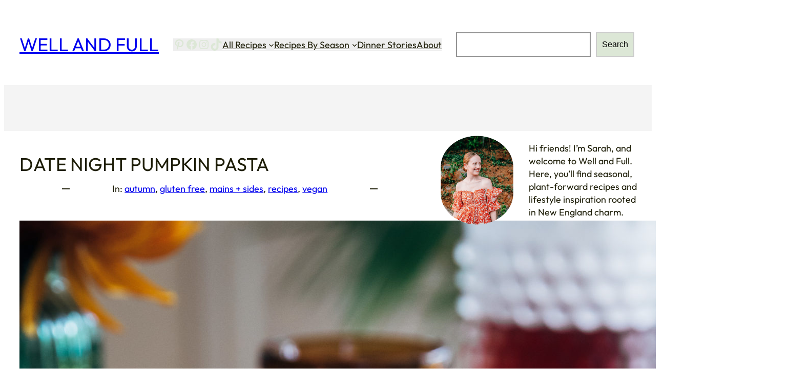

--- FILE ---
content_type: text/html; charset=UTF-8
request_url: https://wellandfull.com/2019/10/date-night-pumpkin-pasta/
body_size: 47108
content:
<!DOCTYPE html>
<html lang="en">
<head>
	<meta charset="UTF-8" />
	<meta name="viewport" content="width=device-width, initial-scale=1" />
<meta name='robots' content='index, follow, max-image-preview:large, max-snippet:-1, max-video-preview:-1' />
	<style>img:is([sizes="auto" i], [sizes^="auto," i]) { contain-intrinsic-size: 3000px 1500px }</style>
	
	<!-- This site is optimized with the Yoast SEO plugin v26.6 - https://yoast.com/wordpress/plugins/seo/ -->
	<meta name="description" content="This festive autumn Date Night Pumpkin Pasta is the perfect romantic and cozy dish for a stay-at-home date night! Vegan with a gluten-free option." />
	<link rel="canonical" href="https://wellandfull.com/2019/10/date-night-pumpkin-pasta/" />
	<meta property="og:locale" content="en_US" />
	<meta property="og:type" content="recipe" />
	<meta property="og:title" content="Date Night Pumpkin Pasta | Well and Full" />
	<meta property="og:description" content="This festive autumn Date Night Pumpkin Pasta is the perfect romantic and cozy dish for a stay-at-home date night! Vegan with a gluten-free option." />
	<meta property="og:url" content="https://wellandfull.com/2019/10/date-night-pumpkin-pasta/" />
	<meta property="og:site_name" content="Well and Full" />
	<meta property="article:published_time" content="2019-10-09T17:29:55+00:00" />
	<meta property="og:image" content="https://wellandfull.com/wp-content/uploads/2019/10/datenightpumpkinpasta-7-1.jpg" />
	<meta property="og:image:width" content="1500" />
	<meta property="og:image:height" content="2250" />
	<meta property="og:image:type" content="image/jpeg" />
	<meta name="author" content="Sarah" />
	<meta name="twitter:label1" content="Written by" />
	<meta name="twitter:data1" content="Sarah" />
	<meta name="twitter:label2" content="Est. reading time" />
	<meta name="twitter:data2" content="3 minutes" />
	<script type="application/ld+json" class="yoast-schema-graph">{"@context":"https://schema.org","@graph":[{"@type":"WebPage","@id":"https://wellandfull.com/2019/10/date-night-pumpkin-pasta/","url":"https://wellandfull.com/2019/10/date-night-pumpkin-pasta/","name":"Date Night Pumpkin Pasta | Well and Full","isPartOf":{"@id":"https://wellandfull.com/#website"},"primaryImageOfPage":{"@id":"https://wellandfull.com/2019/10/date-night-pumpkin-pasta/#primaryimage"},"image":{"@id":"https://wellandfull.com/2019/10/date-night-pumpkin-pasta/#primaryimage"},"thumbnailUrl":"https://wellandfull.com/wp-content/uploads/2019/10/datenightpumpkinpasta-7-1.jpg","datePublished":"2019-10-09T17:29:55+00:00","author":{"@id":"https://wellandfull.com/#/schema/person/5b503ab6ee46748e7e3f1d32033379a2"},"description":"This festive autumn Date Night Pumpkin Pasta is the perfect romantic and cozy dish for a stay-at-home date night! Vegan with a gluten-free option.","breadcrumb":{"@id":"https://wellandfull.com/2019/10/date-night-pumpkin-pasta/#breadcrumb"},"inLanguage":"en","potentialAction":[{"@type":"ReadAction","target":["https://wellandfull.com/2019/10/date-night-pumpkin-pasta/"]}]},{"@type":"ImageObject","inLanguage":"en","@id":"https://wellandfull.com/2019/10/date-night-pumpkin-pasta/#primaryimage","url":"https://wellandfull.com/wp-content/uploads/2019/10/datenightpumpkinpasta-7-1.jpg","contentUrl":"https://wellandfull.com/wp-content/uploads/2019/10/datenightpumpkinpasta-7-1.jpg","width":1500,"height":2250,"caption":"Date Night Pumpkin Pasta | Well and Full | #vegan #autumn #fall #recipe"},{"@type":"BreadcrumbList","@id":"https://wellandfull.com/2019/10/date-night-pumpkin-pasta/#breadcrumb","itemListElement":[{"@type":"ListItem","position":1,"name":"Home","item":"https://wellandfull.com/"},{"@type":"ListItem","position":2,"name":"Date Night Pumpkin Pasta"}]},{"@type":"WebSite","@id":"https://wellandfull.com/#website","url":"https://wellandfull.com/","name":"Well and Full","description":"Living &amp; Eating Well in New England","potentialAction":[{"@type":"SearchAction","target":{"@type":"EntryPoint","urlTemplate":"https://wellandfull.com/?s={search_term_string}"},"query-input":{"@type":"PropertyValueSpecification","valueRequired":true,"valueName":"search_term_string"}}],"inLanguage":"en"},{"@type":"Person","@id":"https://wellandfull.com/#/schema/person/5b503ab6ee46748e7e3f1d32033379a2","name":"Sarah","image":{"@type":"ImageObject","inLanguage":"en","@id":"https://wellandfull.com/#/schema/person/image/","url":"https://secure.gravatar.com/avatar/bdf6bda89afe7835e066d746f14ff2915e3be49ba5486d724081268b4ca45605?s=96&d=blank&r=g","contentUrl":"https://secure.gravatar.com/avatar/bdf6bda89afe7835e066d746f14ff2915e3be49ba5486d724081268b4ca45605?s=96&d=blank&r=g","caption":"Sarah"},"description":"Welcome to Well and Full! I'm Sarah. In this space you'll find seasonal, plant-forward recipes.","url":"https://wellandfull.com/author/wellandfull/"},{"@type":"Recipe","name":"Date Night Pumpkin Pasta","author":{"@id":"https://wellandfull.com/#/schema/person/5b503ab6ee46748e7e3f1d32033379a2"},"description":"This festive autumn Date Night Pumpkin Pasta is the perfect romantic and cozy dish for a stay-at-home date night! Vegan with a gluten-free option.","datePublished":"2019-10-09T13:29:55+00:00","prepTime":"PT10M","cookTime":"PT20M","recipeIngredient":["1 Lb Gluten-Free or Whole Wheat Spaghetti","4 Tbs Olive Oil","1/2  White Onion (chopped)","6 Cloves Garlic (chopped)","1 Tsp Paprika","2 Tsp Dried Basil","1/2 Tsp Black Pepper","1 1/2 15-oz Cans Pumpkin Purée","1 15-oz Can Fire-Roasted Tomatoes","1/3 Cup Water","1 1/2 - 2 Tsp Salt (to taste)","1/2 Cup Unsweetened Almond Milk","1/4 Cup Olive Oil","Pumpkin Seeds","Red Pepper Flakes","Arugula"],"recipeInstructions":[{"@type":"HowToStep","text":"To start, cook your pasta in salted water according to the package instructions (al dente). When done, drain pasta and set aside.","name":"To start, cook your pasta in salted water according to the package instructions (al dente). When done, drain pasta and set aside.","url":"https://wellandfull.com/2019/10/date-night-pumpkin-pasta/#wprm-recipe-13486-step-0-0"},{"@type":"HowToStep","text":"In a large pot, bring the olive oil to medium heat. Add in the chopped onion, and sauté until soft, about 3-4 minutes.","name":"In a large pot, bring the olive oil to medium heat. Add in the chopped onion, and sauté until soft, about 3-4 minutes.","url":"https://wellandfull.com/2019/10/date-night-pumpkin-pasta/#wprm-recipe-13486-step-0-1"},{"@type":"HowToStep","text":"Then, add in the chopped garlic and sauté for another minute.","name":"Then, add in the chopped garlic and sauté for another minute.","url":"https://wellandfull.com/2019/10/date-night-pumpkin-pasta/#wprm-recipe-13486-step-0-2"},{"@type":"HowToStep","text":"Add in the spices, and stir until garlic and onions are evenly coated.","name":"Add in the spices, and stir until garlic and onions are evenly coated.","url":"https://wellandfull.com/2019/10/date-night-pumpkin-pasta/#wprm-recipe-13486-step-0-3"},{"@type":"HowToStep","text":"Then, add in the pumpkin purée, tomatoes, and water, and simmer for about 5 minutes. When done, let cool slightly.","name":"Then, add in the pumpkin purée, tomatoes, and water, and simmer for about 5 minutes. When done, let cool slightly.","url":"https://wellandfull.com/2019/10/date-night-pumpkin-pasta/#wprm-recipe-13486-step-0-4"},{"@type":"HowToStep","text":"Once the pumpkin sauce is slightly cooled, add it into the blender with the other blender ingredients, blending until everything is smooth and creamy. Taste, and adjust seasonings if desired.","name":"Once the pumpkin sauce is slightly cooled, add it into the blender with the other blender ingredients, blending until everything is smooth and creamy. Taste, and adjust seasonings if desired.","url":"https://wellandfull.com/2019/10/date-night-pumpkin-pasta/#wprm-recipe-13486-step-0-5"},{"@type":"HowToStep","text":"Add the sauce back to the pot and toss with the pasta until all of the pasta is evenly coated.","name":"Add the sauce back to the pot and toss with the pasta until all of the pasta is evenly coated.","url":"https://wellandfull.com/2019/10/date-night-pumpkin-pasta/#wprm-recipe-13486-step-0-6"},{"@type":"HowToStep","text":"Serve pasta with any toppings you like - ideas can include pumpkin seeds, red pepper flakes, or arugula.","name":"Serve pasta with any toppings you like - ideas can include pumpkin seeds, red pepper flakes, or arugula.","url":"https://wellandfull.com/2019/10/date-night-pumpkin-pasta/#wprm-recipe-13486-step-0-7"},{"@type":"HowToStep","text":"Enjoy!","name":"Enjoy!","url":"https://wellandfull.com/2019/10/date-night-pumpkin-pasta/#wprm-recipe-13486-step-0-8"}],"@id":"https://wellandfull.com/2019/10/date-night-pumpkin-pasta/#recipe","isPartOf":{"@id":"https://wellandfull.com/2019/10/date-night-pumpkin-pasta/"},"mainEntityOfPage":"https://wellandfull.com/2019/10/date-night-pumpkin-pasta/"}]}</script>
	<!-- / Yoast SEO plugin. -->


<title>Date Night Pumpkin Pasta | Well and Full</title>
<link rel='dns-prefetch' href='//secure.gravatar.com' />
<link rel='dns-prefetch' href='//stats.wp.com' />
<link rel='dns-prefetch' href='//v0.wordpress.com' />
<link rel='dns-prefetch' href='//www.googletagmanager.com' />
<link rel='dns-prefetch' href='//pagead2.googlesyndication.com' />
<link rel="alternate" type="application/rss+xml" title="Well and Full &raquo; Feed" href="https://wellandfull.com/feed/" />
<link rel="alternate" type="application/rss+xml" title="Well and Full &raquo; Comments Feed" href="https://wellandfull.com/comments/feed/" />
<link rel="alternate" type="application/rss+xml" title="Well and Full &raquo; Date Night Pumpkin Pasta Comments Feed" href="https://wellandfull.com/2019/10/date-night-pumpkin-pasta/feed/" />
<script>(()=>{"use strict";const e=[400,500,600,700,800,900],t=e=>`wprm-min-${e}`,n=e=>`wprm-max-${e}`,s=new Set,o="ResizeObserver"in window,r=o?new ResizeObserver((e=>{for(const t of e)c(t.target)})):null,i=.5/(window.devicePixelRatio||1);function c(s){const o=s.getBoundingClientRect().width||0;for(let r=0;r<e.length;r++){const c=e[r],a=o<=c+i;o>c+i?s.classList.add(t(c)):s.classList.remove(t(c)),a?s.classList.add(n(c)):s.classList.remove(n(c))}}function a(e){s.has(e)||(s.add(e),r&&r.observe(e),c(e))}!function(e=document){e.querySelectorAll(".wprm-recipe").forEach(a)}();if(new MutationObserver((e=>{for(const t of e)for(const e of t.addedNodes)e instanceof Element&&(e.matches?.(".wprm-recipe")&&a(e),e.querySelectorAll?.(".wprm-recipe").forEach(a))})).observe(document.documentElement,{childList:!0,subtree:!0}),!o){let e=0;addEventListener("resize",(()=>{e&&cancelAnimationFrame(e),e=requestAnimationFrame((()=>s.forEach(c)))}),{passive:!0})}})();</script><script>
window._wpemojiSettings = {"baseUrl":"https:\/\/s.w.org\/images\/core\/emoji\/16.0.1\/72x72\/","ext":".png","svgUrl":"https:\/\/s.w.org\/images\/core\/emoji\/16.0.1\/svg\/","svgExt":".svg","source":{"concatemoji":"https:\/\/wellandfull.com\/wp-includes\/js\/wp-emoji-release.min.js?ver=6.8.3"}};
/*! This file is auto-generated */
!function(s,n){var o,i,e;function c(e){try{var t={supportTests:e,timestamp:(new Date).valueOf()};sessionStorage.setItem(o,JSON.stringify(t))}catch(e){}}function p(e,t,n){e.clearRect(0,0,e.canvas.width,e.canvas.height),e.fillText(t,0,0);var t=new Uint32Array(e.getImageData(0,0,e.canvas.width,e.canvas.height).data),a=(e.clearRect(0,0,e.canvas.width,e.canvas.height),e.fillText(n,0,0),new Uint32Array(e.getImageData(0,0,e.canvas.width,e.canvas.height).data));return t.every(function(e,t){return e===a[t]})}function u(e,t){e.clearRect(0,0,e.canvas.width,e.canvas.height),e.fillText(t,0,0);for(var n=e.getImageData(16,16,1,1),a=0;a<n.data.length;a++)if(0!==n.data[a])return!1;return!0}function f(e,t,n,a){switch(t){case"flag":return n(e,"\ud83c\udff3\ufe0f\u200d\u26a7\ufe0f","\ud83c\udff3\ufe0f\u200b\u26a7\ufe0f")?!1:!n(e,"\ud83c\udde8\ud83c\uddf6","\ud83c\udde8\u200b\ud83c\uddf6")&&!n(e,"\ud83c\udff4\udb40\udc67\udb40\udc62\udb40\udc65\udb40\udc6e\udb40\udc67\udb40\udc7f","\ud83c\udff4\u200b\udb40\udc67\u200b\udb40\udc62\u200b\udb40\udc65\u200b\udb40\udc6e\u200b\udb40\udc67\u200b\udb40\udc7f");case"emoji":return!a(e,"\ud83e\udedf")}return!1}function g(e,t,n,a){var r="undefined"!=typeof WorkerGlobalScope&&self instanceof WorkerGlobalScope?new OffscreenCanvas(300,150):s.createElement("canvas"),o=r.getContext("2d",{willReadFrequently:!0}),i=(o.textBaseline="top",o.font="600 32px Arial",{});return e.forEach(function(e){i[e]=t(o,e,n,a)}),i}function t(e){var t=s.createElement("script");t.src=e,t.defer=!0,s.head.appendChild(t)}"undefined"!=typeof Promise&&(o="wpEmojiSettingsSupports",i=["flag","emoji"],n.supports={everything:!0,everythingExceptFlag:!0},e=new Promise(function(e){s.addEventListener("DOMContentLoaded",e,{once:!0})}),new Promise(function(t){var n=function(){try{var e=JSON.parse(sessionStorage.getItem(o));if("object"==typeof e&&"number"==typeof e.timestamp&&(new Date).valueOf()<e.timestamp+604800&&"object"==typeof e.supportTests)return e.supportTests}catch(e){}return null}();if(!n){if("undefined"!=typeof Worker&&"undefined"!=typeof OffscreenCanvas&&"undefined"!=typeof URL&&URL.createObjectURL&&"undefined"!=typeof Blob)try{var e="postMessage("+g.toString()+"("+[JSON.stringify(i),f.toString(),p.toString(),u.toString()].join(",")+"));",a=new Blob([e],{type:"text/javascript"}),r=new Worker(URL.createObjectURL(a),{name:"wpTestEmojiSupports"});return void(r.onmessage=function(e){c(n=e.data),r.terminate(),t(n)})}catch(e){}c(n=g(i,f,p,u))}t(n)}).then(function(e){for(var t in e)n.supports[t]=e[t],n.supports.everything=n.supports.everything&&n.supports[t],"flag"!==t&&(n.supports.everythingExceptFlag=n.supports.everythingExceptFlag&&n.supports[t]);n.supports.everythingExceptFlag=n.supports.everythingExceptFlag&&!n.supports.flag,n.DOMReady=!1,n.readyCallback=function(){n.DOMReady=!0}}).then(function(){return e}).then(function(){var e;n.supports.everything||(n.readyCallback(),(e=n.source||{}).concatemoji?t(e.concatemoji):e.wpemoji&&e.twemoji&&(t(e.twemoji),t(e.wpemoji)))}))}((window,document),window._wpemojiSettings);
</script>
<link rel='stylesheet' id='jetpack_related-posts-css' href='https://wellandfull.com/wp-content/plugins/jetpack/modules/related-posts/related-posts.css?ver=20240116' media='all' />
<style id='wp-block-site-title-inline-css'>
.wp-block-site-title{box-sizing:border-box}.wp-block-site-title :where(a){color:inherit;font-family:inherit;font-size:inherit;font-style:inherit;font-weight:inherit;letter-spacing:inherit;line-height:inherit;text-decoration:inherit}
</style>
<link rel='stylesheet' id='wp-block-social-links-css' href='https://wellandfull.com/wp-includes/blocks/social-links/style.min.css?ver=6.8.3' media='all' />
<style id='wp-block-navigation-link-inline-css'>
.wp-block-navigation .wp-block-navigation-item__label{overflow-wrap:break-word}.wp-block-navigation .wp-block-navigation-item__description{display:none}.link-ui-tools{border-top:1px solid #f0f0f0;padding:8px}.link-ui-block-inserter{padding-top:8px}.link-ui-block-inserter__back{margin-left:8px;text-transform:uppercase}
</style>
<link rel='stylesheet' id='wp-block-navigation-css' href='https://wellandfull.com/wp-includes/blocks/navigation/style.min.css?ver=6.8.3' media='all' />
<link rel='stylesheet' id='wp-block-search-css' href='https://wellandfull.com/wp-includes/blocks/search/style.min.css?ver=6.8.3' media='all' />
<style id='wp-block-search-theme-inline-css'>
.wp-block-search .wp-block-search__label{font-weight:700}.wp-block-search__button{border:1px solid #ccc;padding:.375em .625em}
</style>
<style id='wp-block-group-inline-css'>
.wp-block-group{box-sizing:border-box}:where(.wp-block-group.wp-block-group-is-layout-constrained){position:relative}
</style>
<style id='wp-block-group-theme-inline-css'>
:where(.wp-block-group.has-background){padding:1.25em 2.375em}
</style>
<style id='wp-block-template-part-theme-inline-css'>
:root :where(.wp-block-template-part.has-background){margin-bottom:0;margin-top:0;padding:1.25em 2.375em}
</style>
<style id='wp-block-post-title-inline-css'>
.wp-block-post-title{box-sizing:border-box;word-break:break-word}.wp-block-post-title :where(a){display:inline-block;font-family:inherit;font-size:inherit;font-style:inherit;font-weight:inherit;letter-spacing:inherit;line-height:inherit;text-decoration:inherit}
</style>
<style id='wp-block-separator-inline-css'>
@charset "UTF-8";.wp-block-separator{border:none;border-top:2px solid}:root :where(.wp-block-separator.is-style-dots){height:auto;line-height:1;text-align:center}:root :where(.wp-block-separator.is-style-dots):before{color:currentColor;content:"···";font-family:serif;font-size:1.5em;letter-spacing:2em;padding-left:2em}.wp-block-separator.is-style-dots{background:none!important;border:none!important}
</style>
<style id='wp-block-separator-theme-inline-css'>
.wp-block-separator.has-css-opacity{opacity:.4}.wp-block-separator{border:none;border-bottom:2px solid;margin-left:auto;margin-right:auto}.wp-block-separator.has-alpha-channel-opacity{opacity:1}.wp-block-separator:not(.is-style-wide):not(.is-style-dots){width:100px}.wp-block-separator.has-background:not(.is-style-dots){border-bottom:none;height:1px}.wp-block-separator.has-background:not(.is-style-wide):not(.is-style-dots){height:2px}
</style>
<style id='wp-block-post-terms-inline-css'>
.wp-block-post-terms{box-sizing:border-box}.wp-block-post-terms .wp-block-post-terms__separator{white-space:pre-wrap}
</style>
<link rel='stylesheet' id='jetpack-swiper-library-css' href='https://wellandfull.com/wp-content/plugins/jetpack/_inc/blocks/swiper.css?ver=15.3.1' media='all' />
<link rel='stylesheet' id='jetpack-carousel-css' href='https://wellandfull.com/wp-content/plugins/jetpack/modules/carousel/jetpack-carousel.css?ver=15.3.1' media='all' />
<style id='wp-block-post-content-inline-css'>
.wp-block-post-content{display:flow-root}
</style>
<style id='wp-block-heading-inline-css'>
h1.has-background,h2.has-background,h3.has-background,h4.has-background,h5.has-background,h6.has-background{padding:1.25em 2.375em}h1.has-text-align-left[style*=writing-mode]:where([style*=vertical-lr]),h1.has-text-align-right[style*=writing-mode]:where([style*=vertical-rl]),h2.has-text-align-left[style*=writing-mode]:where([style*=vertical-lr]),h2.has-text-align-right[style*=writing-mode]:where([style*=vertical-rl]),h3.has-text-align-left[style*=writing-mode]:where([style*=vertical-lr]),h3.has-text-align-right[style*=writing-mode]:where([style*=vertical-rl]),h4.has-text-align-left[style*=writing-mode]:where([style*=vertical-lr]),h4.has-text-align-right[style*=writing-mode]:where([style*=vertical-rl]),h5.has-text-align-left[style*=writing-mode]:where([style*=vertical-lr]),h5.has-text-align-right[style*=writing-mode]:where([style*=vertical-rl]),h6.has-text-align-left[style*=writing-mode]:where([style*=vertical-lr]),h6.has-text-align-right[style*=writing-mode]:where([style*=vertical-rl]){rotate:180deg}
</style>
<link rel='stylesheet' id='jetpack-block-subscriptions-css' href='https://wellandfull.com/wp-content/plugins/jetpack/_inc/blocks/subscriptions/view.css?minify=false&#038;ver=15.3.1' media='all' />
<style id='wp-block-columns-inline-css'>
.wp-block-columns{align-items:normal!important;box-sizing:border-box;display:flex;flex-wrap:wrap!important}@media (min-width:782px){.wp-block-columns{flex-wrap:nowrap!important}}.wp-block-columns.are-vertically-aligned-top{align-items:flex-start}.wp-block-columns.are-vertically-aligned-center{align-items:center}.wp-block-columns.are-vertically-aligned-bottom{align-items:flex-end}@media (max-width:781px){.wp-block-columns:not(.is-not-stacked-on-mobile)>.wp-block-column{flex-basis:100%!important}}@media (min-width:782px){.wp-block-columns:not(.is-not-stacked-on-mobile)>.wp-block-column{flex-basis:0;flex-grow:1}.wp-block-columns:not(.is-not-stacked-on-mobile)>.wp-block-column[style*=flex-basis]{flex-grow:0}}.wp-block-columns.is-not-stacked-on-mobile{flex-wrap:nowrap!important}.wp-block-columns.is-not-stacked-on-mobile>.wp-block-column{flex-basis:0;flex-grow:1}.wp-block-columns.is-not-stacked-on-mobile>.wp-block-column[style*=flex-basis]{flex-grow:0}:where(.wp-block-columns){margin-bottom:1.75em}:where(.wp-block-columns.has-background){padding:1.25em 2.375em}.wp-block-column{flex-grow:1;min-width:0;overflow-wrap:break-word;word-break:break-word}.wp-block-column.is-vertically-aligned-top{align-self:flex-start}.wp-block-column.is-vertically-aligned-center{align-self:center}.wp-block-column.is-vertically-aligned-bottom{align-self:flex-end}.wp-block-column.is-vertically-aligned-stretch{align-self:stretch}.wp-block-column.is-vertically-aligned-bottom,.wp-block-column.is-vertically-aligned-center,.wp-block-column.is-vertically-aligned-top{width:100%}
</style>
<style id='wp-block-post-navigation-link-inline-css'>
.wp-block-post-navigation-link .wp-block-post-navigation-link__arrow-previous{display:inline-block;margin-right:1ch}.wp-block-post-navigation-link .wp-block-post-navigation-link__arrow-previous:not(.is-arrow-chevron){transform:scaleX(1)}.wp-block-post-navigation-link .wp-block-post-navigation-link__arrow-next{display:inline-block;margin-left:1ch}.wp-block-post-navigation-link .wp-block-post-navigation-link__arrow-next:not(.is-arrow-chevron){transform:scaleX(1)}.wp-block-post-navigation-link.has-text-align-left[style*="writing-mode: vertical-lr"],.wp-block-post-navigation-link.has-text-align-right[style*="writing-mode: vertical-rl"]{rotate:180deg}
</style>
<style id='wp-block-avatar-inline-css'>
.wp-block-avatar{line-height:0}.wp-block-avatar,.wp-block-avatar img{box-sizing:border-box}.wp-block-avatar.aligncenter{text-align:center}
</style>
<style id='wp-block-comment-author-name-inline-css'>
.wp-block-comment-author-name{box-sizing:border-box}
</style>
<style id='wp-block-comment-date-inline-css'>
.wp-block-comment-date{box-sizing:border-box}
</style>
<style id='wp-block-comment-edit-link-inline-css'>
.wp-block-comment-edit-link{box-sizing:border-box}
</style>
<style id='wp-block-comment-content-inline-css'>
.comment-awaiting-moderation{display:block;font-size:.875em;line-height:1.5}.wp-block-comment-content{box-sizing:border-box}
</style>
<style id='wp-block-comment-reply-link-inline-css'>
.wp-block-comment-reply-link{box-sizing:border-box}
</style>
<style id='wp-block-comment-template-inline-css'>
.wp-block-comment-template{box-sizing:border-box;list-style:none;margin-bottom:0;max-width:100%;padding:0}.wp-block-comment-template li{clear:both}.wp-block-comment-template ol{list-style:none;margin-bottom:0;max-width:100%;padding-left:2rem}.wp-block-comment-template.alignleft{float:left}.wp-block-comment-template.aligncenter{margin-left:auto;margin-right:auto;width:fit-content}.wp-block-comment-template.alignright{float:right}
</style>
<style id='wp-block-comments-pagination-inline-css'>
.wp-block-comments-pagination>.wp-block-comments-pagination-next,.wp-block-comments-pagination>.wp-block-comments-pagination-numbers,.wp-block-comments-pagination>.wp-block-comments-pagination-previous{font-size:inherit;margin-bottom:.5em;margin-right:.5em}.wp-block-comments-pagination>.wp-block-comments-pagination-next:last-child,.wp-block-comments-pagination>.wp-block-comments-pagination-numbers:last-child,.wp-block-comments-pagination>.wp-block-comments-pagination-previous:last-child{margin-right:0}.wp-block-comments-pagination .wp-block-comments-pagination-previous-arrow{display:inline-block;margin-right:1ch}.wp-block-comments-pagination .wp-block-comments-pagination-previous-arrow:not(.is-arrow-chevron){transform:scaleX(1)}.wp-block-comments-pagination .wp-block-comments-pagination-next-arrow{display:inline-block;margin-left:1ch}.wp-block-comments-pagination .wp-block-comments-pagination-next-arrow:not(.is-arrow-chevron){transform:scaleX(1)}.wp-block-comments-pagination.aligncenter{justify-content:center}
</style>
<style id='wp-block-post-comments-form-inline-css'>
:where(.wp-block-post-comments-form) input:not([type=submit]),:where(.wp-block-post-comments-form) textarea{border:1px solid #949494;font-family:inherit;font-size:1em}:where(.wp-block-post-comments-form) input:where(:not([type=submit]):not([type=checkbox])),:where(.wp-block-post-comments-form) textarea{padding:calc(.667em + 2px)}.wp-block-post-comments-form{box-sizing:border-box}.wp-block-post-comments-form[style*=font-weight] :where(.comment-reply-title){font-weight:inherit}.wp-block-post-comments-form[style*=font-family] :where(.comment-reply-title){font-family:inherit}.wp-block-post-comments-form[class*=-font-size] :where(.comment-reply-title),.wp-block-post-comments-form[style*=font-size] :where(.comment-reply-title){font-size:inherit}.wp-block-post-comments-form[style*=line-height] :where(.comment-reply-title){line-height:inherit}.wp-block-post-comments-form[style*=font-style] :where(.comment-reply-title){font-style:inherit}.wp-block-post-comments-form[style*=letter-spacing] :where(.comment-reply-title){letter-spacing:inherit}.wp-block-post-comments-form :where(input[type=submit]){box-shadow:none;cursor:pointer;display:inline-block;overflow-wrap:break-word;text-align:center}.wp-block-post-comments-form .comment-form input:not([type=submit]):not([type=checkbox]):not([type=hidden]),.wp-block-post-comments-form .comment-form textarea{box-sizing:border-box;display:block;width:100%}.wp-block-post-comments-form .comment-form-author label,.wp-block-post-comments-form .comment-form-email label,.wp-block-post-comments-form .comment-form-url label{display:block;margin-bottom:.25em}.wp-block-post-comments-form .comment-form-cookies-consent{display:flex;gap:.25em}.wp-block-post-comments-form .comment-form-cookies-consent #wp-comment-cookies-consent{margin-top:.35em}.wp-block-post-comments-form .comment-reply-title{margin-bottom:0}.wp-block-post-comments-form .comment-reply-title :where(small){font-size:var(--wp--preset--font-size--medium,smaller);margin-left:.5em}
</style>
<style id='wp-block-buttons-inline-css'>
.wp-block-buttons{box-sizing:border-box}.wp-block-buttons.is-vertical{flex-direction:column}.wp-block-buttons.is-vertical>.wp-block-button:last-child{margin-bottom:0}.wp-block-buttons>.wp-block-button{display:inline-block;margin:0}.wp-block-buttons.is-content-justification-left{justify-content:flex-start}.wp-block-buttons.is-content-justification-left.is-vertical{align-items:flex-start}.wp-block-buttons.is-content-justification-center{justify-content:center}.wp-block-buttons.is-content-justification-center.is-vertical{align-items:center}.wp-block-buttons.is-content-justification-right{justify-content:flex-end}.wp-block-buttons.is-content-justification-right.is-vertical{align-items:flex-end}.wp-block-buttons.is-content-justification-space-between{justify-content:space-between}.wp-block-buttons.aligncenter{text-align:center}.wp-block-buttons:not(.is-content-justification-space-between,.is-content-justification-right,.is-content-justification-left,.is-content-justification-center) .wp-block-button.aligncenter{margin-left:auto;margin-right:auto;width:100%}.wp-block-buttons[style*=text-decoration] .wp-block-button,.wp-block-buttons[style*=text-decoration] .wp-block-button__link{text-decoration:inherit}.wp-block-buttons.has-custom-font-size .wp-block-button__link{font-size:inherit}.wp-block-buttons .wp-block-button__link{width:100%}.wp-block-button.aligncenter{text-align:center}
</style>
<style id='wp-block-button-inline-css'>
.wp-block-button__link{align-content:center;box-sizing:border-box;cursor:pointer;display:inline-block;height:100%;text-align:center;word-break:break-word}.wp-block-button__link.aligncenter{text-align:center}.wp-block-button__link.alignright{text-align:right}:where(.wp-block-button__link){border-radius:9999px;box-shadow:none;padding:calc(.667em + 2px) calc(1.333em + 2px);text-decoration:none}.wp-block-button[style*=text-decoration] .wp-block-button__link{text-decoration:inherit}.wp-block-buttons>.wp-block-button.has-custom-width{max-width:none}.wp-block-buttons>.wp-block-button.has-custom-width .wp-block-button__link{width:100%}.wp-block-buttons>.wp-block-button.has-custom-font-size .wp-block-button__link{font-size:inherit}.wp-block-buttons>.wp-block-button.wp-block-button__width-25{width:calc(25% - var(--wp--style--block-gap, .5em)*.75)}.wp-block-buttons>.wp-block-button.wp-block-button__width-50{width:calc(50% - var(--wp--style--block-gap, .5em)*.5)}.wp-block-buttons>.wp-block-button.wp-block-button__width-75{width:calc(75% - var(--wp--style--block-gap, .5em)*.25)}.wp-block-buttons>.wp-block-button.wp-block-button__width-100{flex-basis:100%;width:100%}.wp-block-buttons.is-vertical>.wp-block-button.wp-block-button__width-25{width:25%}.wp-block-buttons.is-vertical>.wp-block-button.wp-block-button__width-50{width:50%}.wp-block-buttons.is-vertical>.wp-block-button.wp-block-button__width-75{width:75%}.wp-block-button.is-style-squared,.wp-block-button__link.wp-block-button.is-style-squared{border-radius:0}.wp-block-button.no-border-radius,.wp-block-button__link.no-border-radius{border-radius:0!important}:root :where(.wp-block-button .wp-block-button__link.is-style-outline),:root :where(.wp-block-button.is-style-outline>.wp-block-button__link){border:2px solid;padding:.667em 1.333em}:root :where(.wp-block-button .wp-block-button__link.is-style-outline:not(.has-text-color)),:root :where(.wp-block-button.is-style-outline>.wp-block-button__link:not(.has-text-color)){color:currentColor}:root :where(.wp-block-button .wp-block-button__link.is-style-outline:not(.has-background)),:root :where(.wp-block-button.is-style-outline>.wp-block-button__link:not(.has-background)){background-color:initial;background-image:none}
</style>
<style id='wp-block-comments-inline-css'>
.wp-block-post-comments{box-sizing:border-box}.wp-block-post-comments .alignleft{float:left}.wp-block-post-comments .alignright{float:right}.wp-block-post-comments .navigation:after{clear:both;content:"";display:table}.wp-block-post-comments .commentlist{clear:both;list-style:none;margin:0;padding:0}.wp-block-post-comments .commentlist .comment{min-height:2.25em;padding-left:3.25em}.wp-block-post-comments .commentlist .comment p{font-size:1em;line-height:1.8;margin:1em 0}.wp-block-post-comments .commentlist .children{list-style:none;margin:0;padding:0}.wp-block-post-comments .comment-author{line-height:1.5}.wp-block-post-comments .comment-author .avatar{border-radius:1.5em;display:block;float:left;height:2.5em;margin-right:.75em;margin-top:.5em;width:2.5em}.wp-block-post-comments .comment-author cite{font-style:normal}.wp-block-post-comments .comment-meta{font-size:.875em;line-height:1.5}.wp-block-post-comments .comment-meta b{font-weight:400}.wp-block-post-comments .comment-meta .comment-awaiting-moderation{display:block;margin-bottom:1em;margin-top:1em}.wp-block-post-comments .comment-body .commentmetadata{font-size:.875em}.wp-block-post-comments .comment-form-author label,.wp-block-post-comments .comment-form-comment label,.wp-block-post-comments .comment-form-email label,.wp-block-post-comments .comment-form-url label{display:block;margin-bottom:.25em}.wp-block-post-comments .comment-form input:not([type=submit]):not([type=checkbox]),.wp-block-post-comments .comment-form textarea{box-sizing:border-box;display:block;width:100%}.wp-block-post-comments .comment-form-cookies-consent{display:flex;gap:.25em}.wp-block-post-comments .comment-form-cookies-consent #wp-comment-cookies-consent{margin-top:.35em}.wp-block-post-comments .comment-reply-title{margin-bottom:0}.wp-block-post-comments .comment-reply-title :where(small){font-size:var(--wp--preset--font-size--medium,smaller);margin-left:.5em}.wp-block-post-comments .reply{font-size:.875em;margin-bottom:1.4em}.wp-block-post-comments input:not([type=submit]),.wp-block-post-comments textarea{border:1px solid #949494;font-family:inherit;font-size:1em}.wp-block-post-comments input:not([type=submit]):not([type=checkbox]),.wp-block-post-comments textarea{padding:calc(.667em + 2px)}:where(.wp-block-post-comments input[type=submit]){border:none}.wp-block-comments{box-sizing:border-box}
</style>
<style id='wp-block-paragraph-inline-css'>
.is-small-text{font-size:.875em}.is-regular-text{font-size:1em}.is-large-text{font-size:2.25em}.is-larger-text{font-size:3em}.has-drop-cap:not(:focus):first-letter{float:left;font-size:8.4em;font-style:normal;font-weight:100;line-height:.68;margin:.05em .1em 0 0;text-transform:uppercase}body.rtl .has-drop-cap:not(:focus):first-letter{float:none;margin-left:.1em}p.has-drop-cap.has-background{overflow:hidden}:root :where(p.has-background){padding:1.25em 2.375em}:where(p.has-text-color:not(.has-link-color)) a{color:inherit}p.has-text-align-left[style*="writing-mode:vertical-lr"],p.has-text-align-right[style*="writing-mode:vertical-rl"]{rotate:180deg}
</style>
<link rel='stylesheet' id='wp-block-media-text-css' href='https://wellandfull.com/wp-includes/blocks/media-text/style.min.css?ver=6.8.3' media='all' />
<style id='wp-block-latest-posts-inline-css'>
.wp-block-latest-posts{box-sizing:border-box}.wp-block-latest-posts.alignleft{margin-right:2em}.wp-block-latest-posts.alignright{margin-left:2em}.wp-block-latest-posts.wp-block-latest-posts__list{list-style:none}.wp-block-latest-posts.wp-block-latest-posts__list li{clear:both;overflow-wrap:break-word}.wp-block-latest-posts.is-grid{display:flex;flex-wrap:wrap}.wp-block-latest-posts.is-grid li{margin:0 1.25em 1.25em 0;width:100%}@media (min-width:600px){.wp-block-latest-posts.columns-2 li{width:calc(50% - .625em)}.wp-block-latest-posts.columns-2 li:nth-child(2n){margin-right:0}.wp-block-latest-posts.columns-3 li{width:calc(33.33333% - .83333em)}.wp-block-latest-posts.columns-3 li:nth-child(3n){margin-right:0}.wp-block-latest-posts.columns-4 li{width:calc(25% - .9375em)}.wp-block-latest-posts.columns-4 li:nth-child(4n){margin-right:0}.wp-block-latest-posts.columns-5 li{width:calc(20% - 1em)}.wp-block-latest-posts.columns-5 li:nth-child(5n){margin-right:0}.wp-block-latest-posts.columns-6 li{width:calc(16.66667% - 1.04167em)}.wp-block-latest-posts.columns-6 li:nth-child(6n){margin-right:0}}:root :where(.wp-block-latest-posts.is-grid){padding:0}:root :where(.wp-block-latest-posts.wp-block-latest-posts__list){padding-left:0}.wp-block-latest-posts__post-author,.wp-block-latest-posts__post-date{display:block;font-size:.8125em}.wp-block-latest-posts__post-excerpt,.wp-block-latest-posts__post-full-content{margin-bottom:1em;margin-top:.5em}.wp-block-latest-posts__featured-image a{display:inline-block}.wp-block-latest-posts__featured-image img{height:auto;max-width:100%;width:auto}.wp-block-latest-posts__featured-image.alignleft{float:left;margin-right:1em}.wp-block-latest-posts__featured-image.alignright{float:right;margin-left:1em}.wp-block-latest-posts__featured-image.aligncenter{margin-bottom:1em;text-align:center}
</style>
<style id='jetpack-block-top-posts-inline-css'>
.wp-block-jetpack-top-posts{margin-bottom:1.5em}.wp-block-jetpack-top-posts img{width:100%}.wp-block-jetpack-top-posts span{display:block;word-wrap:break-word}.wp-block-jetpack-top-posts.is-list-layout .jetpack-top-posts-item{margin-bottom:1.5em}.wp-block-jetpack-top-posts.is-grid-layout .jetpack-top-posts-wrapper{align-items:flex-start;display:grid;gap:16px 12px;grid:auto/repeat(6,1fr)}@media only screen and (max-width:600px){.wp-block-jetpack-top-posts.is-grid-layout .jetpack-top-posts-wrapper{display:block}.wp-block-jetpack-top-posts.is-grid-layout .jetpack-top-posts-wrapper .jetpack-top-posts-mock-thumbnail{display:none}.wp-block-jetpack-top-posts.is-grid-layout .jetpack-top-posts-wrapper .jetpack-top-posts-item{margin-bottom:1.5em}}.wp-block-jetpack-top-posts.is-grid-layout .jetpack-top-posts-mock-thumbnail{background-color:#f0f0f0;height:0;padding-bottom:75%;position:relative;width:100%}.wp-block-jetpack-top-posts.is-grid-layout .jetpack-top-posts-thumbnail{aspect-ratio:4/3;height:auto;max-width:100%;object-fit:cover}.wp-block-jetpack-top-posts.is-grid-layout .jetpack-top-posts-item{grid-column:span 2}.wp-block-jetpack-top-posts.is-grid-layout[data-item-count="2"] .jetpack-top-posts-item,.wp-block-jetpack-top-posts.is-grid-layout[data-item-count="4"] .jetpack-top-posts-item,.wp-block-jetpack-top-posts.is-grid-layout[data-item-count="5"] .jetpack-top-posts-item:nth-child(5n),.wp-block-jetpack-top-posts.is-grid-layout[data-item-count="5"] .jetpack-top-posts-item:nth-child(5n-1),.wp-block-jetpack-top-posts.is-grid-layout[data-item-count="7"] .jetpack-top-posts-item:nth-child(5n),.wp-block-jetpack-top-posts.is-grid-layout[data-item-count="7"] .jetpack-top-posts-item:nth-child(5n-1),.wp-block-jetpack-top-posts.is-grid-layout[data-item-count="7"] .jetpack-top-posts-item:nth-child(7n),.wp-block-jetpack-top-posts.is-grid-layout[data-item-count="7"] .jetpack-top-posts-item:nth-child(7n-1){grid-column:span 3}
</style>
<link rel='stylesheet' id='wprm-public-css' href='https://wellandfull.com/wp-content/plugins/wp-recipe-maker/dist/public-modern.css?ver=10.2.4' media='all' />
<style id='wp-emoji-styles-inline-css'>

	img.wp-smiley, img.emoji {
		display: inline !important;
		border: none !important;
		box-shadow: none !important;
		height: 1em !important;
		width: 1em !important;
		margin: 0 0.07em !important;
		vertical-align: -0.1em !important;
		background: none !important;
		padding: 0 !important;
	}
</style>
<link rel='stylesheet' id='wp-block-library-css' href='https://wellandfull.com/wp-includes/css/dist/block-library/common.min.css?ver=6.8.3' media='all' />
<link rel='stylesheet' id='wprmp-public-css' href='https://wellandfull.com/wp-content/plugins/wp-recipe-maker-premium/dist/public-pro.css?ver=10.2.4' media='all' />
<style id='global-styles-inline-css'>
:root{--wp--preset--aspect-ratio--square: 1;--wp--preset--aspect-ratio--4-3: 4/3;--wp--preset--aspect-ratio--3-4: 3/4;--wp--preset--aspect-ratio--3-2: 3/2;--wp--preset--aspect-ratio--2-3: 2/3;--wp--preset--aspect-ratio--16-9: 16/9;--wp--preset--aspect-ratio--9-16: 9/16;--wp--preset--color--black: #000000;--wp--preset--color--cyan-bluish-gray: #abb8c3;--wp--preset--color--white: #ffffff;--wp--preset--color--pale-pink: #f78da7;--wp--preset--color--vivid-red: #cf2e2e;--wp--preset--color--luminous-vivid-orange: #ff6900;--wp--preset--color--luminous-vivid-amber: #fcb900;--wp--preset--color--light-green-cyan: #7bdcb5;--wp--preset--color--vivid-green-cyan: #00d084;--wp--preset--color--pale-cyan-blue: #8ed1fc;--wp--preset--color--vivid-cyan-blue: #0693e3;--wp--preset--color--vivid-purple: #9b51e0;--wp--preset--color--base: #ffffff;--wp--preset--color--contrast: #1D1D07;--wp--preset--color--primary: #73985d;--wp--preset--color--secondary: #dce7d6;--wp--preset--color--neutral: #eeeeee;--wp--preset--gradient--vivid-cyan-blue-to-vivid-purple: linear-gradient(135deg,rgba(6,147,227,1) 0%,rgb(155,81,224) 100%);--wp--preset--gradient--light-green-cyan-to-vivid-green-cyan: linear-gradient(135deg,rgb(122,220,180) 0%,rgb(0,208,130) 100%);--wp--preset--gradient--luminous-vivid-amber-to-luminous-vivid-orange: linear-gradient(135deg,rgba(252,185,0,1) 0%,rgba(255,105,0,1) 100%);--wp--preset--gradient--luminous-vivid-orange-to-vivid-red: linear-gradient(135deg,rgba(255,105,0,1) 0%,rgb(207,46,46) 100%);--wp--preset--gradient--very-light-gray-to-cyan-bluish-gray: linear-gradient(135deg,rgb(238,238,238) 0%,rgb(169,184,195) 100%);--wp--preset--gradient--cool-to-warm-spectrum: linear-gradient(135deg,rgb(74,234,220) 0%,rgb(151,120,209) 20%,rgb(207,42,186) 40%,rgb(238,44,130) 60%,rgb(251,105,98) 80%,rgb(254,248,76) 100%);--wp--preset--gradient--blush-light-purple: linear-gradient(135deg,rgb(255,206,236) 0%,rgb(152,150,240) 100%);--wp--preset--gradient--blush-bordeaux: linear-gradient(135deg,rgb(254,205,165) 0%,rgb(254,45,45) 50%,rgb(107,0,62) 100%);--wp--preset--gradient--luminous-dusk: linear-gradient(135deg,rgb(255,203,112) 0%,rgb(199,81,192) 50%,rgb(65,88,208) 100%);--wp--preset--gradient--pale-ocean: linear-gradient(135deg,rgb(255,245,203) 0%,rgb(182,227,212) 50%,rgb(51,167,181) 100%);--wp--preset--gradient--electric-grass: linear-gradient(135deg,rgb(202,248,128) 0%,rgb(113,206,126) 100%);--wp--preset--gradient--midnight: linear-gradient(135deg,rgb(2,3,129) 0%,rgb(40,116,252) 100%);--wp--preset--gradient--primary-contrast: linear-gradient(0deg, var(--wp--preset--color--primary) 0%, var(--wp--preset--color--contrast) 100%);--wp--preset--font-size--small: 18px;--wp--preset--font-size--medium: clamp(18px, 1.125rem + ((1vw - 3.2px) * 0.227), 20px);--wp--preset--font-size--large: clamp(20px, 1.25rem + ((1vw - 3.2px) * 0.455), 24px);--wp--preset--font-size--x-large: clamp(24px, 1.5rem + ((1vw - 3.2px) * 0.682), 30px);--wp--preset--font-size--x-small: 16px;--wp--preset--font-size--max-36: clamp(30px, 1.875rem + ((1vw - 3.2px) * 0.682), 36px);--wp--preset--font-size--max-48: clamp(36px, 2.25rem + ((1vw - 3.2px) * 1.364), 48px);--wp--preset--font-size--max-60: clamp(42px, 2.625rem + ((1vw - 3.2px) * 2.045), 60px);--wp--preset--font-size--max-72: clamp(48px, 3rem + ((1vw - 3.2px) * 2.727), 72px);--wp--preset--font-family--primary: "Inter", sans-serif;--wp--preset--font-family--playfair-display: "Playfair Display", sans-serif;--wp--preset--font-family--outfit: "Outfit", sans-serif;--wp--preset--font-family--oswald: "Oswald", sans-serif;--wp--preset--font-family--public-sans: "Public Sans", sans-serif;--wp--preset--font-family--quicksand: "Quicksand", sans-serif;--wp--preset--font-family--pt-serif: "PT Serif", sans-serif;--wp--preset--spacing--20: 0.44rem;--wp--preset--spacing--30: 0.67rem;--wp--preset--spacing--40: 1rem;--wp--preset--spacing--50: 1.5rem;--wp--preset--spacing--60: 2.25rem;--wp--preset--spacing--70: 3.38rem;--wp--preset--spacing--80: 5.06rem;--wp--preset--spacing--x-small: 20px;--wp--preset--spacing--small: clamp(30px, 4vw, 40px);--wp--preset--spacing--medium: clamp(40px, 6vw, 60px);--wp--preset--spacing--large: clamp(50px, 8vw, 80px);--wp--preset--spacing--x-large: clamp(60px, 10vw, 100px);--wp--preset--shadow--natural: 6px 6px 9px rgba(0, 0, 0, 0.2);--wp--preset--shadow--deep: 12px 12px 50px rgba(0, 0, 0, 0.4);--wp--preset--shadow--sharp: 6px 6px 0px rgba(0, 0, 0, 0.2);--wp--preset--shadow--outlined: 6px 6px 0px -3px rgba(255, 255, 255, 1), 6px 6px rgba(0, 0, 0, 1);--wp--preset--shadow--crisp: 6px 6px 0px rgba(0, 0, 0, 1);--wp--preset--shadow--light: 0 0 50px rgb(0 0 0 / 10%);;--wp--preset--shadow--solid: 5px 5px currentColor;--wp--custom--font-weight--thin: 100;--wp--custom--font-weight--extra-light: 200;--wp--custom--font-weight--light: 300;--wp--custom--font-weight--regular: 400;--wp--custom--font-weight--medium: 500;--wp--custom--font-weight--semi-bold: 600;--wp--custom--font-weight--bold: 700;--wp--custom--font-weight--extra-bold: 800;--wp--custom--font-weight--black: 900;--wp--custom--line-height--body: 1.75;--wp--custom--line-height--heading: 1.1;--wp--custom--line-height--medium: 1.5;--wp--custom--line-height--one: 1;--wp--custom--spacing--gap: 30px;}.wp-block-button .wp-block-button__link{--wp--preset--spacing--x-small: 10px;--wp--preset--spacing--small: 15px;--wp--preset--spacing--medium: 20px;--wp--preset--spacing--large: 30px;--wp--preset--spacing--x-large: 40px;}:root { --wp--style--global--content-size: 640px;--wp--style--global--wide-size: 1200px; }:where(body) { margin: 0; }.wp-site-blocks { padding-top: var(--wp--style--root--padding-top); padding-bottom: var(--wp--style--root--padding-bottom); }.has-global-padding { padding-right: var(--wp--style--root--padding-right); padding-left: var(--wp--style--root--padding-left); }.has-global-padding > .alignfull { margin-right: calc(var(--wp--style--root--padding-right) * -1); margin-left: calc(var(--wp--style--root--padding-left) * -1); }.has-global-padding :where(:not(.alignfull.is-layout-flow) > .has-global-padding:not(.wp-block-block, .alignfull)) { padding-right: 0; padding-left: 0; }.has-global-padding :where(:not(.alignfull.is-layout-flow) > .has-global-padding:not(.wp-block-block, .alignfull)) > .alignfull { margin-left: 0; margin-right: 0; }.wp-site-blocks > .alignleft { float: left; margin-right: 2em; }.wp-site-blocks > .alignright { float: right; margin-left: 2em; }.wp-site-blocks > .aligncenter { justify-content: center; margin-left: auto; margin-right: auto; }:where(.wp-site-blocks) > * { margin-block-start: 20px; margin-block-end: 0; }:where(.wp-site-blocks) > :first-child { margin-block-start: 0; }:where(.wp-site-blocks) > :last-child { margin-block-end: 0; }:root { --wp--style--block-gap: 20px; }:root :where(.is-layout-flow) > :first-child{margin-block-start: 0;}:root :where(.is-layout-flow) > :last-child{margin-block-end: 0;}:root :where(.is-layout-flow) > *{margin-block-start: 20px;margin-block-end: 0;}:root :where(.is-layout-constrained) > :first-child{margin-block-start: 0;}:root :where(.is-layout-constrained) > :last-child{margin-block-end: 0;}:root :where(.is-layout-constrained) > *{margin-block-start: 20px;margin-block-end: 0;}:root :where(.is-layout-flex){gap: 20px;}:root :where(.is-layout-grid){gap: 20px;}.is-layout-flow > .alignleft{float: left;margin-inline-start: 0;margin-inline-end: 2em;}.is-layout-flow > .alignright{float: right;margin-inline-start: 2em;margin-inline-end: 0;}.is-layout-flow > .aligncenter{margin-left: auto !important;margin-right: auto !important;}.is-layout-constrained > .alignleft{float: left;margin-inline-start: 0;margin-inline-end: 2em;}.is-layout-constrained > .alignright{float: right;margin-inline-start: 2em;margin-inline-end: 0;}.is-layout-constrained > .aligncenter{margin-left: auto !important;margin-right: auto !important;}.is-layout-constrained > :where(:not(.alignleft):not(.alignright):not(.alignfull)){max-width: var(--wp--style--global--content-size);margin-left: auto !important;margin-right: auto !important;}.is-layout-constrained > .alignwide{max-width: var(--wp--style--global--wide-size);}body .is-layout-flex{display: flex;}.is-layout-flex{flex-wrap: wrap;align-items: center;}.is-layout-flex > :is(*, div){margin: 0;}body .is-layout-grid{display: grid;}.is-layout-grid > :is(*, div){margin: 0;}body{background-color: var(--wp--preset--color--base);color: var(--wp--preset--color--contrast);font-family: var(--wp--preset--font-family--outfit);font-size: var(--wp--preset--font-size--small);font-style: normal;font-weight: 200;line-height: 1.4;--wp--style--root--padding-top: 0px;--wp--style--root--padding-right: var(--wp--custom--spacing--gap);--wp--style--root--padding-bottom: 0px;--wp--style--root--padding-left: var(--wp--custom--spacing--gap);}a:where(:not(.wp-element-button)){color: var(--wp--preset--color--primary);font-family: var(--wp--preset--font-family--outfit);font-style: normal;font-weight: 400;text-decoration: none;}:root :where(a:where(:not(.wp-element-button)):hover){color: #3f5a36;}h1, h2, h3, h4, h5, h6{font-family: var(--wp--preset--font-family--outfit);font-weight: var(--wp--custom--font-weight--regular);line-height: 1.4;}h1{font-size: var(--wp--preset--font-size--max-36);text-transform: uppercase;}h2{font-size: var(--wp--preset--font-size--x-large);}h3{font-size: var(--wp--preset--font-size--large);text-transform: none;}h4{font-size: var(--wp--preset--font-size--medium);text-transform: none;}h5{font-size: var(--wp--preset--font-size--small);text-transform: none;}h6{font-size: var(--wp--preset--font-size--small);}:root :where(.wp-element-button, .wp-block-button__link){background-color: #ffffff;border-radius: 4px;border-width: 0;color: #6e8a62;font-family: var(--wp--preset--font-family--outfit);font-size: var(--wp--preset--font-size--x-small);font-weight: var(--wp--custom--font-weight--regular);line-height: inherit;padding-top: 10px;padding-right: 20px;padding-bottom: 10px;padding-left: 20px;text-decoration: none;}:root :where(.wp-element-caption, .wp-block-audio figcaption, .wp-block-embed figcaption, .wp-block-gallery figcaption, .wp-block-image figcaption, .wp-block-table figcaption, .wp-block-video figcaption){font-family: var(--wp--preset--font-family--outfit);font-size: var(--wp--preset--font-size--x-small);font-style: normal;font-weight: 300;margin-top: 10px;margin-bottom: 0px;}cite{font-size: var(--wp--preset--font-size--small);font-style: inherit;}.has-black-color{color: var(--wp--preset--color--black) !important;}.has-cyan-bluish-gray-color{color: var(--wp--preset--color--cyan-bluish-gray) !important;}.has-white-color{color: var(--wp--preset--color--white) !important;}.has-pale-pink-color{color: var(--wp--preset--color--pale-pink) !important;}.has-vivid-red-color{color: var(--wp--preset--color--vivid-red) !important;}.has-luminous-vivid-orange-color{color: var(--wp--preset--color--luminous-vivid-orange) !important;}.has-luminous-vivid-amber-color{color: var(--wp--preset--color--luminous-vivid-amber) !important;}.has-light-green-cyan-color{color: var(--wp--preset--color--light-green-cyan) !important;}.has-vivid-green-cyan-color{color: var(--wp--preset--color--vivid-green-cyan) !important;}.has-pale-cyan-blue-color{color: var(--wp--preset--color--pale-cyan-blue) !important;}.has-vivid-cyan-blue-color{color: var(--wp--preset--color--vivid-cyan-blue) !important;}.has-vivid-purple-color{color: var(--wp--preset--color--vivid-purple) !important;}.has-base-color{color: var(--wp--preset--color--base) !important;}.has-contrast-color{color: var(--wp--preset--color--contrast) !important;}.has-primary-color{color: var(--wp--preset--color--primary) !important;}.has-secondary-color{color: var(--wp--preset--color--secondary) !important;}.has-neutral-color{color: var(--wp--preset--color--neutral) !important;}.has-black-background-color{background-color: var(--wp--preset--color--black) !important;}.has-cyan-bluish-gray-background-color{background-color: var(--wp--preset--color--cyan-bluish-gray) !important;}.has-white-background-color{background-color: var(--wp--preset--color--white) !important;}.has-pale-pink-background-color{background-color: var(--wp--preset--color--pale-pink) !important;}.has-vivid-red-background-color{background-color: var(--wp--preset--color--vivid-red) !important;}.has-luminous-vivid-orange-background-color{background-color: var(--wp--preset--color--luminous-vivid-orange) !important;}.has-luminous-vivid-amber-background-color{background-color: var(--wp--preset--color--luminous-vivid-amber) !important;}.has-light-green-cyan-background-color{background-color: var(--wp--preset--color--light-green-cyan) !important;}.has-vivid-green-cyan-background-color{background-color: var(--wp--preset--color--vivid-green-cyan) !important;}.has-pale-cyan-blue-background-color{background-color: var(--wp--preset--color--pale-cyan-blue) !important;}.has-vivid-cyan-blue-background-color{background-color: var(--wp--preset--color--vivid-cyan-blue) !important;}.has-vivid-purple-background-color{background-color: var(--wp--preset--color--vivid-purple) !important;}.has-base-background-color{background-color: var(--wp--preset--color--base) !important;}.has-contrast-background-color{background-color: var(--wp--preset--color--contrast) !important;}.has-primary-background-color{background-color: var(--wp--preset--color--primary) !important;}.has-secondary-background-color{background-color: var(--wp--preset--color--secondary) !important;}.has-neutral-background-color{background-color: var(--wp--preset--color--neutral) !important;}.has-black-border-color{border-color: var(--wp--preset--color--black) !important;}.has-cyan-bluish-gray-border-color{border-color: var(--wp--preset--color--cyan-bluish-gray) !important;}.has-white-border-color{border-color: var(--wp--preset--color--white) !important;}.has-pale-pink-border-color{border-color: var(--wp--preset--color--pale-pink) !important;}.has-vivid-red-border-color{border-color: var(--wp--preset--color--vivid-red) !important;}.has-luminous-vivid-orange-border-color{border-color: var(--wp--preset--color--luminous-vivid-orange) !important;}.has-luminous-vivid-amber-border-color{border-color: var(--wp--preset--color--luminous-vivid-amber) !important;}.has-light-green-cyan-border-color{border-color: var(--wp--preset--color--light-green-cyan) !important;}.has-vivid-green-cyan-border-color{border-color: var(--wp--preset--color--vivid-green-cyan) !important;}.has-pale-cyan-blue-border-color{border-color: var(--wp--preset--color--pale-cyan-blue) !important;}.has-vivid-cyan-blue-border-color{border-color: var(--wp--preset--color--vivid-cyan-blue) !important;}.has-vivid-purple-border-color{border-color: var(--wp--preset--color--vivid-purple) !important;}.has-base-border-color{border-color: var(--wp--preset--color--base) !important;}.has-contrast-border-color{border-color: var(--wp--preset--color--contrast) !important;}.has-primary-border-color{border-color: var(--wp--preset--color--primary) !important;}.has-secondary-border-color{border-color: var(--wp--preset--color--secondary) !important;}.has-neutral-border-color{border-color: var(--wp--preset--color--neutral) !important;}.has-vivid-cyan-blue-to-vivid-purple-gradient-background{background: var(--wp--preset--gradient--vivid-cyan-blue-to-vivid-purple) !important;}.has-light-green-cyan-to-vivid-green-cyan-gradient-background{background: var(--wp--preset--gradient--light-green-cyan-to-vivid-green-cyan) !important;}.has-luminous-vivid-amber-to-luminous-vivid-orange-gradient-background{background: var(--wp--preset--gradient--luminous-vivid-amber-to-luminous-vivid-orange) !important;}.has-luminous-vivid-orange-to-vivid-red-gradient-background{background: var(--wp--preset--gradient--luminous-vivid-orange-to-vivid-red) !important;}.has-very-light-gray-to-cyan-bluish-gray-gradient-background{background: var(--wp--preset--gradient--very-light-gray-to-cyan-bluish-gray) !important;}.has-cool-to-warm-spectrum-gradient-background{background: var(--wp--preset--gradient--cool-to-warm-spectrum) !important;}.has-blush-light-purple-gradient-background{background: var(--wp--preset--gradient--blush-light-purple) !important;}.has-blush-bordeaux-gradient-background{background: var(--wp--preset--gradient--blush-bordeaux) !important;}.has-luminous-dusk-gradient-background{background: var(--wp--preset--gradient--luminous-dusk) !important;}.has-pale-ocean-gradient-background{background: var(--wp--preset--gradient--pale-ocean) !important;}.has-electric-grass-gradient-background{background: var(--wp--preset--gradient--electric-grass) !important;}.has-midnight-gradient-background{background: var(--wp--preset--gradient--midnight) !important;}.has-primary-contrast-gradient-background{background: var(--wp--preset--gradient--primary-contrast) !important;}.has-small-font-size{font-size: var(--wp--preset--font-size--small) !important;}.has-medium-font-size{font-size: var(--wp--preset--font-size--medium) !important;}.has-large-font-size{font-size: var(--wp--preset--font-size--large) !important;}.has-x-large-font-size{font-size: var(--wp--preset--font-size--x-large) !important;}.has-x-small-font-size{font-size: var(--wp--preset--font-size--x-small) !important;}.has-max-36-font-size{font-size: var(--wp--preset--font-size--max-36) !important;}.has-max-48-font-size{font-size: var(--wp--preset--font-size--max-48) !important;}.has-max-60-font-size{font-size: var(--wp--preset--font-size--max-60) !important;}.has-max-72-font-size{font-size: var(--wp--preset--font-size--max-72) !important;}.has-primary-font-family{font-family: var(--wp--preset--font-family--primary) !important;}.has-playfair-display-font-family{font-family: var(--wp--preset--font-family--playfair-display) !important;}.has-outfit-font-family{font-family: var(--wp--preset--font-family--outfit) !important;}.has-oswald-font-family{font-family: var(--wp--preset--font-family--oswald) !important;}.has-public-sans-font-family{font-family: var(--wp--preset--font-family--public-sans) !important;}.has-quicksand-font-family{font-family: var(--wp--preset--font-family--quicksand) !important;}.has-pt-serif-font-family{font-family: var(--wp--preset--font-family--pt-serif) !important;}.wp-block-latest-posts__featured-image {width:90px;height:90px;overflow:hidden;}
.wp-block-latest-posts__featured-image img {width:100% !important;}
.tpg-widget-heading-wrapper.heading-style2 .tpg-widget-heading, .tpg-widget-heading-wrapper.heading-style3 .tpg-widget-heading {background-color:black !important;}
.section-title-style-style2 .tpg-header-wrapper.carousel, .section-title-style-style2 .tpg-header-wrapper:not(.carousel) .tpg-widget-heading-wrapper, .section-title-style-style3 .tpg-header-wrapper.carousel, .section-title-style-style3 .tpg-header-wrapper:not(.carousel) .tpg-widget-heading-wrapper {border-bottom:2px solid black !important;}
nav {z-index:1000;}
[class^="wp-container-core-post-content-is-layout"] > * + * {
    margin-block-start: 1em !important;
    margin-block-end: 1em !import ant;
}
:root :where(.wp-block-buttons-is-layout-flow) > :first-child{margin-block-start: 0;}:root :where(.wp-block-buttons-is-layout-flow) > :last-child{margin-block-end: 0;}:root :where(.wp-block-buttons-is-layout-flow) > *{margin-block-start: 10px;margin-block-end: 0;}:root :where(.wp-block-buttons-is-layout-constrained) > :first-child{margin-block-start: 0;}:root :where(.wp-block-buttons-is-layout-constrained) > :last-child{margin-block-end: 0;}:root :where(.wp-block-buttons-is-layout-constrained) > *{margin-block-start: 10px;margin-block-end: 0;}:root :where(.wp-block-buttons-is-layout-flex){gap: 10px;}:root :where(.wp-block-buttons-is-layout-grid){gap: 10px;}
:root :where(.wp-block-comment-author-name){font-size: var(--wp--preset--font-size--small);line-height: var(--wp--custom--line-height--medium);}
:root :where(.wp-block-comment-date){font-size: var(--wp--preset--font-size--small);line-height: var(--wp--custom--line-height--medium);}
:root :where(.wp-block-comment-edit-link){font-size: var(--wp--preset--font-size--small);line-height: var(--wp--custom--line-height--medium);}
:root :where(.wp-block-comment-reply-link){font-size: var(--wp--preset--font-size--small);}
:root :where(.wp-block-comments){margin-top: var(--wp--preset--spacing--x-large);}
:root :where(.wp-block-comments-title){margin-top: var(--wp--custom--spacing--gap);margin-bottom: var(--wp--custom--spacing--gap);}
:root :where(.wp-block-navigation){font-size: var(--wp--preset--font-size--small);}
:root :where(.wp-block-navigation a:where(:not(.wp-element-button))){text-decoration: none;}
:root :where(p.has-background ){padding: 20px 30px;}
:root :where(.wp-block-post-comments-form input[type=submit]){width: auto;}:root :where(.wp-block-post-comments-form label){font-size: var(--wp--preset--font-size--x-small);}
:root :where(.wp-block-separator){border-radius: 0;border-color: currentColor;border-width: 1px 0 0;border-style: solid;}:root :where(.wp-block-separator:not(.is-style-wide):not(.is-style-dots) ){width: 100px;}
:root :where(.wp-block-site-title){font-size: var(--wp--preset--font-size--large);}
:root :where(.wp-block-site-title a:where(:not(.wp-element-button))){text-decoration: none;}
:root :where(.wp-block-social-links-is-layout-flow) > :first-child{margin-block-start: 0;}:root :where(.wp-block-social-links-is-layout-flow) > :last-child{margin-block-end: 0;}:root :where(.wp-block-social-links-is-layout-flow) > *{margin-block-start: 10px;margin-block-end: 0;}:root :where(.wp-block-social-links-is-layout-constrained) > :first-child{margin-block-start: 0;}:root :where(.wp-block-social-links-is-layout-constrained) > :last-child{margin-block-end: 0;}:root :where(.wp-block-social-links-is-layout-constrained) > *{margin-block-start: 10px;margin-block-end: 0;}:root :where(.wp-block-social-links-is-layout-flex){gap: 10px;}:root :where(.wp-block-social-links-is-layout-grid){gap: 10px;}:root :where(.wp-block-social-links.is-style-outline .wp-block-social-link ){background-color: transparent;border: 1px solid currentColor;}
:root :where(.wp-block-template-part){margin-top: 0px !important;}
</style>
<style id='core-block-supports-inline-css'>
.wp-container-core-group-is-layout-b2891da8{justify-content:space-between;}.wp-container-content-b8e8afd0{flex-basis:15px;}.wp-container-core-group-is-layout-a6258e36{gap:5px;}.wp-container-core-group-is-layout-334a2726 > *{margin-block-start:0;margin-block-end:0;}.wp-container-core-group-is-layout-334a2726 > * + *{margin-block-start:10px;margin-block-end:0;}.wp-container-core-post-content-is-layout-a15568fc > *{margin-block-start:0;margin-block-end:0;}.wp-container-core-post-content-is-layout-a15568fc > * + *{margin-block-start:var(--wp--preset--spacing--x-small);margin-block-end:0;}.wp-container-core-columns-is-layout-28f84493{flex-wrap:nowrap;}.wp-container-core-group-is-layout-e555385e > *{margin-block-start:0;margin-block-end:0;}.wp-container-core-group-is-layout-e555385e > * + *{margin-block-start:0px;margin-block-end:0;}.wp-container-core-group-is-layout-cb46ffcb{flex-wrap:nowrap;justify-content:space-between;}.wp-container-core-group-is-layout-61da9bd0{gap:10px;}.wp-container-core-column-is-layout-fe0e2ea3 > *{margin-block-start:0;margin-block-end:0;}.wp-container-core-column-is-layout-fe0e2ea3 > * + *{margin-block-start:10px;margin-block-end:0;}.wp-container-core-columns-is-layout-45c4340e{flex-wrap:nowrap;gap:10px;}.wp-elements-a0d50789a469aeefdd487ae299928a27 a:where(:not(.wp-element-button)){color:var(--wp--preset--color--primary);}.wp-container-core-social-links-is-layout-fc4fd283{justify-content:flex-start;}.wp-container-core-group-is-layout-6c756ad3{justify-content:space-between;}
</style>
<style id='wp-block-template-skip-link-inline-css'>

		.skip-link.screen-reader-text {
			border: 0;
			clip-path: inset(50%);
			height: 1px;
			margin: -1px;
			overflow: hidden;
			padding: 0;
			position: absolute !important;
			width: 1px;
			word-wrap: normal !important;
		}

		.skip-link.screen-reader-text:focus {
			background-color: #eee;
			clip-path: none;
			color: #444;
			display: block;
			font-size: 1em;
			height: auto;
			left: 5px;
			line-height: normal;
			padding: 15px 23px 14px;
			text-decoration: none;
			top: 5px;
			width: auto;
			z-index: 100000;
		}
</style>
<link rel='stylesheet' id='jpibfi-style-css' href='https://wellandfull.com/wp-content/plugins/jquery-pin-it-button-for-images/css/client.css?ver=3.0.6' media='all' />
<link rel='stylesheet' id='rt-fontawsome-css' href='https://wellandfull.com/wp-content/plugins/the-post-grid/assets/vendor/font-awesome/css/font-awesome.min.css?ver=1766933800' media='all' />
<link rel='stylesheet' id='rt-tpg-css' href='https://wellandfull.com/wp-content/plugins/the-post-grid/assets/css/thepostgrid.min.css?ver=1766933800' media='all' />
<link rel='stylesheet' id='wpwheels-developer-style-css' href='https://wellandfull.com/wp-content/themes/wpwheels/build/public/index.css?ver=1733348845' media='all' />
<link rel='stylesheet' id='sharedaddy-css' href='https://wellandfull.com/wp-content/plugins/jetpack/modules/sharedaddy/sharing.css?ver=15.3.1' media='all' />
<link rel='stylesheet' id='social-logos-css' href='https://wellandfull.com/wp-content/plugins/jetpack/_inc/social-logos/social-logos.min.css?ver=15.3.1' media='all' />
<script id="jetpack-blocks-assets-base-url-js-before">
var Jetpack_Block_Assets_Base_Url="https://wellandfull.com/wp-content/plugins/jetpack/_inc/blocks/";
</script>
<script src="https://wellandfull.com/wp-includes/js/jquery/jquery.min.js?ver=3.7.1" id="jquery-core-js"></script>
<script src="https://wellandfull.com/wp-includes/js/jquery/jquery-migrate.min.js?ver=3.4.1" id="jquery-migrate-js"></script>
<link rel="https://api.w.org/" href="https://wellandfull.com/wp-json/" /><link rel="alternate" title="JSON" type="application/json" href="https://wellandfull.com/wp-json/wp/v2/posts/13480" /><link rel="EditURI" type="application/rsd+xml" title="RSD" href="https://wellandfull.com/xmlrpc.php?rsd" />
<link rel='shortlink' href='https://wp.me/p6iZw9-3vq' />
<link rel="alternate" title="oEmbed (JSON)" type="application/json+oembed" href="https://wellandfull.com/wp-json/oembed/1.0/embed?url=https%3A%2F%2Fwellandfull.com%2F2019%2F10%2Fdate-night-pumpkin-pasta%2F" />
<link rel="alternate" title="oEmbed (XML)" type="text/xml+oembed" href="https://wellandfull.com/wp-json/oembed/1.0/embed?url=https%3A%2F%2Fwellandfull.com%2F2019%2F10%2Fdate-night-pumpkin-pasta%2F&#038;format=xml" />
<meta name="generator" content="Site Kit by Google 1.167.0" /><!-- Google tag (gtag.js) -->
<script async src="https://www.googletagmanager.com/gtag/js?id=G-VFWCN5X674"></script>
<script>
  window.dataLayer = window.dataLayer || [];
  function gtag(){dataLayer.push(arguments);}
  gtag('js', new Date());

  gtag('config', 'G-VFWCN5X674');
</script>


<link href="https://fonts.googleapis.com/css?family=Imprima|Kreon" rel="stylesheet">

<meta http-equiv="Content-Security-Policy" content="block-all-mixed-content" />


<meta name="p:domain_verify" content="44e96e9582fb1016830cf3189ec6741e"/><style type="text/css">
	a.pinit-button.custom span {
		}

	.pinit-hover {
		opacity: 0.8 !important;
		filter: alpha(opacity=80) !important;
	}
	a.pinit-button {
	border-bottom: 0 !important;
	box-shadow: none !important;
	margin-bottom: 0 !important;
}
a.pinit-button::after {
    display: none;
}</style>
		        <style>
            :root {
                --tpg-primary-color: ;
                --tpg-secondary-color: #73985d;
                --tpg-primary-light: #c4d0ff
            }

                        body .rt-tpg-container .rt-loading,
            body #bottom-script-loader .rt-ball-clip-rotate {
                color: #dce7d6 !important;
            }

                    </style>
		<style type="text/css"> .tippy-box[data-theme~="wprm"] { background-color: #333333; color: #FFFFFF; } .tippy-box[data-theme~="wprm"][data-placement^="top"] > .tippy-arrow::before { border-top-color: #333333; } .tippy-box[data-theme~="wprm"][data-placement^="bottom"] > .tippy-arrow::before { border-bottom-color: #333333; } .tippy-box[data-theme~="wprm"][data-placement^="left"] > .tippy-arrow::before { border-left-color: #333333; } .tippy-box[data-theme~="wprm"][data-placement^="right"] > .tippy-arrow::before { border-right-color: #333333; } .tippy-box[data-theme~="wprm"] a { color: #FFFFFF; } .wprm-comment-rating svg { width: 18px !important; height: 18px !important; } img.wprm-comment-rating { width: 90px !important; height: 18px !important; } body { --comment-rating-star-color: #343434; } body { --wprm-popup-font-size: 16px; } body { --wprm-popup-background: #ffffff; } body { --wprm-popup-title: #000000; } body { --wprm-popup-content: #444444; } body { --wprm-popup-button-background: #444444; } body { --wprm-popup-button-text: #ffffff; } body { --wprm-popup-accent: #747B2D; }</style><style type="text/css">.wprm-glossary-term {color: #5A822B;text-decoration: underline;cursor: help;}</style><style type="text/css">.wprm-recipe-template-snippet-basic-buttons {
    font-family: inherit; /* wprm_font_family type=font */
    font-size: 0.9em; /* wprm_font_size type=font_size */
    text-align: center; /* wprm_text_align type=align */
    margin-top: 0px; /* wprm_margin_top type=size */
    margin-bottom: 10px; /* wprm_margin_bottom type=size */
}
.wprm-recipe-template-snippet-basic-buttons a  {
    margin: 5px; /* wprm_margin_button type=size */
    margin: 5px; /* wprm_margin_button type=size */
}

.wprm-recipe-template-snippet-basic-buttons a:first-child {
    margin-left: 0;
}
.wprm-recipe-template-snippet-basic-buttons a:last-child {
    margin-right: 0;
}.wprm-recipe-template-2024-template {
    margin: 20px auto;
    background-color: #fafafa; /*wprm_background type=color*/
    font-family: inherit; /*wprm_main_font_family type=font*/
    font-size: 0.9em; /*wprm_main_font_size type=font_size*/
    line-height: 1.5em !important; /*wprm_main_line_height type=font_size*/
    color: #333333; /*wprm_main_text type=color*/
    max-width: 650px; /*wprm_max_width type=size*/
}
.wprm-recipe-template-2024-template a {
    color: #b4d7a3; /*wprm_link type=color*/
}
.wprm-recipe-template-2024-template p, .wprm-recipe-template-2024-template li {
    font-family: inherit; /*wprm_main_font_family type=font*/
    font-size: 1em !important;
    line-height: 1.5em !important; /*wprm_main_line_height type=font_size*/
}
.wprm-recipe-template-2024-template li {
    margin: 0 0 0 32px !important;
    padding: 0 !important;
}
.rtl .wprm-recipe-template-2024-template li {
    margin: 0 32px 0 0 !important;
}
.wprm-recipe-template-2024-template ol, .wprm-recipe-template-2024-template ul {
    margin: 0 !important;
    padding: 0 !important;
}
.wprm-recipe-template-2024-template br {
    display: none;
}
.wprm-recipe-template-2024-template .wprm-recipe-name,
.wprm-recipe-template-2024-template .wprm-recipe-header {
    font-family: inherit; /*wprm_header_font_family type=font*/
    color: #212121; /*wprm_header_text type=color*/
    line-height: 1.3em; /*wprm_header_line_height type=font_size*/
}
.wprm-recipe-template-2024-template h1,
.wprm-recipe-template-2024-template h2,
.wprm-recipe-template-2024-template h3,
.wprm-recipe-template-2024-template h4,
.wprm-recipe-template-2024-template h5,
.wprm-recipe-template-2024-template h6 {
    font-family: inherit; /*wprm_header_font_family type=font*/
    color: #212121; /*wprm_header_text type=color*/
    line-height: 1.3em; /*wprm_header_line_height type=font_size*/
    margin: 0 !important;
    padding: 0 !important;
}
.wprm-recipe-template-2024-template .wprm-recipe-header {
    margin-top: 1.2em !important;
}
.wprm-recipe-template-2024-template h1 {
    font-size: 2em; /*wprm_h1_size type=font_size*/
}
.wprm-recipe-template-2024-template h2 {
    font-size: 1.8em; /*wprm_h2_size type=font_size*/
}
.wprm-recipe-template-2024-template h3 {
    font-size: 1.2em; /*wprm_h3_size type=font_size*/
}
.wprm-recipe-template-2024-template h4 {
    font-size: 1em; /*wprm_h4_size type=font_size*/
}
.wprm-recipe-template-2024-template h5 {
    font-size: 1em; /*wprm_h5_size type=font_size*/
}
.wprm-recipe-template-2024-template h6 {
    font-size: 1em; /*wprm_h6_size type=font_size*/
}.wprm-recipe-template-2024-template {
	border-style: solid; /*wprm_border_style type=border*/
	border-width: 0px; /*wprm_border_width type=size*/
	border-color: #aaaaaa; /*wprm_border type=color*/
	border-radius: 0px; /*wprm_border_radius type=size*/
	padding: 10px;
}.wprm-recipe-template-compact-howto {
    margin: 20px auto;
    background-color: #fafafa; /* wprm_background type=color */
    font-family: -apple-system, BlinkMacSystemFont, "Segoe UI", Roboto, Oxygen-Sans, Ubuntu, Cantarell, "Helvetica Neue", sans-serif; /* wprm_main_font_family type=font */
    font-size: 0.9em; /* wprm_main_font_size type=font_size */
    line-height: 1.5em; /* wprm_main_line_height type=font_size */
    color: #333333; /* wprm_main_text type=color */
    max-width: 650px; /* wprm_max_width type=size */
}
.wprm-recipe-template-compact-howto a {
    color: #3498db; /* wprm_link type=color */
}
.wprm-recipe-template-compact-howto p, .wprm-recipe-template-compact-howto li {
    font-family: -apple-system, BlinkMacSystemFont, "Segoe UI", Roboto, Oxygen-Sans, Ubuntu, Cantarell, "Helvetica Neue", sans-serif; /* wprm_main_font_family type=font */
    font-size: 1em !important;
    line-height: 1.5em !important; /* wprm_main_line_height type=font_size */
}
.wprm-recipe-template-compact-howto li {
    margin: 0 0 0 32px !important;
    padding: 0 !important;
}
.rtl .wprm-recipe-template-compact-howto li {
    margin: 0 32px 0 0 !important;
}
.wprm-recipe-template-compact-howto ol, .wprm-recipe-template-compact-howto ul {
    margin: 0 !important;
    padding: 0 !important;
}
.wprm-recipe-template-compact-howto br {
    display: none;
}
.wprm-recipe-template-compact-howto .wprm-recipe-name,
.wprm-recipe-template-compact-howto .wprm-recipe-header {
    font-family: -apple-system, BlinkMacSystemFont, "Segoe UI", Roboto, Oxygen-Sans, Ubuntu, Cantarell, "Helvetica Neue", sans-serif; /* wprm_header_font_family type=font */
    color: #000000; /* wprm_header_text type=color */
    line-height: 1.3em; /* wprm_header_line_height type=font_size */
}
.wprm-recipe-template-compact-howto .wprm-recipe-header * {
    font-family: -apple-system, BlinkMacSystemFont, "Segoe UI", Roboto, Oxygen-Sans, Ubuntu, Cantarell, "Helvetica Neue", sans-serif; /* wprm_main_font_family type=font */
}
.wprm-recipe-template-compact-howto h1,
.wprm-recipe-template-compact-howto h2,
.wprm-recipe-template-compact-howto h3,
.wprm-recipe-template-compact-howto h4,
.wprm-recipe-template-compact-howto h5,
.wprm-recipe-template-compact-howto h6 {
    font-family: -apple-system, BlinkMacSystemFont, "Segoe UI", Roboto, Oxygen-Sans, Ubuntu, Cantarell, "Helvetica Neue", sans-serif; /* wprm_header_font_family type=font */
    color: #212121; /* wprm_header_text type=color */
    line-height: 1.3em; /* wprm_header_line_height type=font_size */
    margin: 0 !important;
    padding: 0 !important;
}
.wprm-recipe-template-compact-howto .wprm-recipe-header {
    margin-top: 1.2em !important;
}
.wprm-recipe-template-compact-howto h1 {
    font-size: 2em; /* wprm_h1_size type=font_size */
}
.wprm-recipe-template-compact-howto h2 {
    font-size: 1.8em; /* wprm_h2_size type=font_size */
}
.wprm-recipe-template-compact-howto h3 {
    font-size: 1.2em; /* wprm_h3_size type=font_size */
}
.wprm-recipe-template-compact-howto h4 {
    font-size: 1em; /* wprm_h4_size type=font_size */
}
.wprm-recipe-template-compact-howto h5 {
    font-size: 1em; /* wprm_h5_size type=font_size */
}
.wprm-recipe-template-compact-howto h6 {
    font-size: 1em; /* wprm_h6_size type=font_size */
}.wprm-recipe-template-compact-howto {
	border-style: solid; /* wprm_border_style type=border */
	border-width: 1px; /* wprm_border_width type=size */
	border-color: #777777; /* wprm_border type=color */
	border-radius: 0px; /* wprm_border_radius type=size */
	padding: 10px;
}.wprm-recipe-template-chic {
    margin: 20px auto;
    background-color: #fafafa; /* wprm_background type=color */
    font-family: -apple-system, BlinkMacSystemFont, "Segoe UI", Roboto, Oxygen-Sans, Ubuntu, Cantarell, "Helvetica Neue", sans-serif; /* wprm_main_font_family type=font */
    font-size: 0.9em; /* wprm_main_font_size type=font_size */
    line-height: 1.5em; /* wprm_main_line_height type=font_size */
    color: #333333; /* wprm_main_text type=color */
    max-width: 650px; /* wprm_max_width type=size */
}
.wprm-recipe-template-chic a {
    color: #3498db; /* wprm_link type=color */
}
.wprm-recipe-template-chic p, .wprm-recipe-template-chic li {
    font-family: -apple-system, BlinkMacSystemFont, "Segoe UI", Roboto, Oxygen-Sans, Ubuntu, Cantarell, "Helvetica Neue", sans-serif; /* wprm_main_font_family type=font */
    font-size: 1em !important;
    line-height: 1.5em !important; /* wprm_main_line_height type=font_size */
}
.wprm-recipe-template-chic li {
    margin: 0 0 0 32px !important;
    padding: 0 !important;
}
.rtl .wprm-recipe-template-chic li {
    margin: 0 32px 0 0 !important;
}
.wprm-recipe-template-chic ol, .wprm-recipe-template-chic ul {
    margin: 0 !important;
    padding: 0 !important;
}
.wprm-recipe-template-chic br {
    display: none;
}
.wprm-recipe-template-chic .wprm-recipe-name,
.wprm-recipe-template-chic .wprm-recipe-header {
    font-family: -apple-system, BlinkMacSystemFont, "Segoe UI", Roboto, Oxygen-Sans, Ubuntu, Cantarell, "Helvetica Neue", sans-serif; /* wprm_header_font_family type=font */
    color: #000000; /* wprm_header_text type=color */
    line-height: 1.3em; /* wprm_header_line_height type=font_size */
}
.wprm-recipe-template-chic .wprm-recipe-header * {
    font-family: -apple-system, BlinkMacSystemFont, "Segoe UI", Roboto, Oxygen-Sans, Ubuntu, Cantarell, "Helvetica Neue", sans-serif; /* wprm_main_font_family type=font */
}
.wprm-recipe-template-chic h1,
.wprm-recipe-template-chic h2,
.wprm-recipe-template-chic h3,
.wprm-recipe-template-chic h4,
.wprm-recipe-template-chic h5,
.wprm-recipe-template-chic h6 {
    font-family: -apple-system, BlinkMacSystemFont, "Segoe UI", Roboto, Oxygen-Sans, Ubuntu, Cantarell, "Helvetica Neue", sans-serif; /* wprm_header_font_family type=font */
    color: #212121; /* wprm_header_text type=color */
    line-height: 1.3em; /* wprm_header_line_height type=font_size */
    margin: 0 !important;
    padding: 0 !important;
}
.wprm-recipe-template-chic .wprm-recipe-header {
    margin-top: 1.2em !important;
}
.wprm-recipe-template-chic h1 {
    font-size: 2em; /* wprm_h1_size type=font_size */
}
.wprm-recipe-template-chic h2 {
    font-size: 1.8em; /* wprm_h2_size type=font_size */
}
.wprm-recipe-template-chic h3 {
    font-size: 1.2em; /* wprm_h3_size type=font_size */
}
.wprm-recipe-template-chic h4 {
    font-size: 1em; /* wprm_h4_size type=font_size */
}
.wprm-recipe-template-chic h5 {
    font-size: 1em; /* wprm_h5_size type=font_size */
}
.wprm-recipe-template-chic h6 {
    font-size: 1em; /* wprm_h6_size type=font_size */
}.wprm-recipe-template-chic {
    font-size: 1em; /* wprm_main_font_size type=font_size */
	border-style: solid; /* wprm_border_style type=border */
	border-width: 1px; /* wprm_border_width type=size */
	border-color: #E0E0E0; /* wprm_border type=color */
    padding: 10px;
    background-color: #ffffff; /* wprm_background type=color */
    max-width: 950px; /* wprm_max_width type=size */
}
.wprm-recipe-template-chic a {
    color: #5A822B; /* wprm_link type=color */
}
.wprm-recipe-template-chic .wprm-recipe-name {
    line-height: 1.3em;
    font-weight: bold;
}
.wprm-recipe-template-chic .wprm-template-chic-buttons {
	clear: both;
    font-size: 0.9em;
    text-align: center;
}
.wprm-recipe-template-chic .wprm-template-chic-buttons .wprm-recipe-icon {
    margin-right: 5px;
}
.wprm-recipe-template-chic .wprm-recipe-header {
	margin-bottom: 0.5em !important;
}
.wprm-recipe-template-chic .wprm-nutrition-label-container {
	font-size: 0.9em;
}
.wprm-recipe-template-chic .wprm-call-to-action {
	border-radius: 3px;
}</style>	<style>img#wpstats{display:none}</style>
		<script type="importmap" id="wp-importmap">
{"imports":{"@wordpress\/interactivity":"https:\/\/wellandfull.com\/wp-includes\/js\/dist\/script-modules\/interactivity\/index.min.js?ver=55aebb6e0a16726baffb"}}
</script>
<script type="module" src="https://wellandfull.com/wp-includes/js/dist/script-modules/block-library/navigation/view.min.js?ver=61572d447d60c0aa5240" id="@wordpress/block-library/navigation/view-js-module"></script>
<link rel="modulepreload" href="https://wellandfull.com/wp-includes/js/dist/script-modules/interactivity/index.min.js?ver=55aebb6e0a16726baffb" id="@wordpress/interactivity-js-modulepreload">
<!-- Google AdSense meta tags added by Site Kit -->
<meta name="google-adsense-platform-account" content="ca-host-pub-2644536267352236">
<meta name="google-adsense-platform-domain" content="sitekit.withgoogle.com">
<!-- End Google AdSense meta tags added by Site Kit -->

<!-- Google AdSense snippet added by Site Kit -->
<script async src="https://pagead2.googlesyndication.com/pagead/js/adsbygoogle.js?client=ca-pub-4199876779058838&amp;host=ca-host-pub-2644536267352236" crossorigin="anonymous"></script>

<!-- End Google AdSense snippet added by Site Kit -->
<style class='wp-fonts-local'>
@font-face{font-family:Inter;font-style:normal;font-weight:300 400 500 600 700;font-display:fallback;src:url('https://wellandfull.com/wp-content/themes/wpwheels/assets/fonts/inter/Inter-VariableFont_wght.ttf') format('truetype');font-stretch:normal;}
@font-face{font-family:"Playfair Display";font-style:normal;font-weight:300 400 500 600 700 900;font-display:fallback;src:url('https://wellandfull.com/wp-content/themes/wpwheels/assets/fonts/playfair-display/PlayfairDisplay-VariableFont_wght.ttf') format('truetype');font-stretch:normal;}
@font-face{font-family:"Playfair Display";font-style:italic;font-weight:300 400 500 600 700 900;font-display:fallback;src:url('https://wellandfull.com/wp-content/themes/wpwheels/assets/fonts/playfair-display/PlayfairDisplay-Italic-VariableFont_wght.ttf') format('truetype');font-stretch:normal;}
@font-face{font-family:Outfit;font-style:normal;font-weight:300 400 500 600 700 900;font-display:fallback;src:url('https://wellandfull.com/wp-content/themes/wpwheels/assets/fonts/outfit/Outfit-VariableFont_wght.ttf') format('truetype');font-stretch:normal;}
@font-face{font-family:Oswald;font-style:normal;font-weight:300 400 500 600 700 900;font-display:fallback;src:url('https://wellandfull.com/wp-content/themes/wpwheels/assets/fonts/oswald/Oswald-VariableFont_wght.ttf') format('truetype');font-stretch:normal;}
@font-face{font-family:"Public Sans";font-style:normal;font-weight:300 400 500 600 700 900;font-display:fallback;src:url('https://wellandfull.com/wp-content/themes/wpwheels/assets/fonts/public-sans/PublicSans-VariableFont_wght.ttf') format('truetype');font-stretch:normal;}
@font-face{font-family:"Public Sans";font-style:italic;font-weight:300 400 500 600 700 900;font-display:fallback;src:url('https://wellandfull.com/wp-content/themes/wpwheels/assets/fonts/public-sans/PublicSans-Italic-VariableFont_wght.ttf') format('truetype');font-stretch:normal;}
@font-face{font-family:Quicksand;font-style:normal;font-weight:300 400 500 600 700 900;font-display:fallback;src:url('https://wellandfull.com/wp-content/themes/wpwheels/assets/fonts/quicksand/Quicksand-VariableFont_wght.ttf') format('truetype');font-stretch:normal;}
@font-face{font-family:"PT Serif";font-style:normal;font-weight:700;font-display:fallback;src:url('https://wellandfull.com/wp-content/themes/wpwheels/assets/fonts/pt_serif/PTSerif-Bold.ttf') format('truetype');font-stretch:normal;}
@font-face{font-family:"PT Serif";font-style:normal;font-weight:400;font-display:fallback;src:url('https://wellandfull.com/wp-content/themes/wpwheels/assets/fonts/pt_serif/PTSerif-Regular.ttf') format('truetype');font-stretch:normal;}
</style>
<link rel="icon" href="https://wellandfull.com/wp-content/uploads/2016/11/cropped-Captureq.png" sizes="32x32" />
<link rel="icon" href="https://wellandfull.com/wp-content/uploads/2016/11/cropped-Captureq.png" sizes="192x192" />
<link rel="apple-touch-icon" href="https://wellandfull.com/wp-content/uploads/2016/11/cropped-Captureq.png" />
<meta name="msapplication-TileImage" content="https://wellandfull.com/wp-content/uploads/2016/11/cropped-Captureq.png" />
</head>

<body class="wp-singular post-template-default single single-post postid-13480 single-format-standard wp-embed-responsive wp-theme-wpwheels rttpg rttpg-7.8.8 radius-frontend rttpg-body-wrap">

<div class="wp-site-blocks"><header class="site-header wp-block-template-part">
<div class="wp-block-group alignfull has-global-padding is-layout-constrained wp-block-group-is-layout-constrained" style="margin-top:0px;padding-top:30px;padding-bottom:30px">
<div class="wp-block-group alignwide is-content-justification-space-between is-layout-flex wp-container-core-group-is-layout-b2891da8 wp-block-group-is-layout-flex"><h1 class="wp-block-site-title"><a href="https://wellandfull.com" target="_self" rel="home">Well and Full</a></h1>

<nav class="is-responsive wp-block-navigation is-layout-flex wp-block-navigation-is-layout-flex" aria-label="Header navigation" 
		 data-wp-interactive="core/navigation" data-wp-context='{"overlayOpenedBy":{"click":false,"hover":false,"focus":false},"type":"overlay","roleAttribute":"","ariaLabel":"Menu"}'><button aria-haspopup="dialog" aria-label="Open menu" class="wp-block-navigation__responsive-container-open" 
				data-wp-on-async--click="actions.openMenuOnClick"
				data-wp-on--keydown="actions.handleMenuKeydown"
			><svg width="24" height="24" xmlns="http://www.w3.org/2000/svg" viewBox="0 0 24 24" aria-hidden="true" focusable="false"><rect x="4" y="7.5" width="16" height="1.5" /><rect x="4" y="15" width="16" height="1.5" /></svg></button>
				<div class="wp-block-navigation__responsive-container  has-text-color has-contrast-color has-background has-neutral-background-color"  id="modal-1" 
				data-wp-class--has-modal-open="state.isMenuOpen"
				data-wp-class--is-menu-open="state.isMenuOpen"
				data-wp-watch="callbacks.initMenu"
				data-wp-on--keydown="actions.handleMenuKeydown"
				data-wp-on-async--focusout="actions.handleMenuFocusout"
				tabindex="-1"
			>
					<div class="wp-block-navigation__responsive-close" tabindex="-1">
						<div class="wp-block-navigation__responsive-dialog" 
				data-wp-bind--aria-modal="state.ariaModal"
				data-wp-bind--aria-label="state.ariaLabel"
				data-wp-bind--role="state.roleAttribute"
			>
							<button aria-label="Close menu" class="wp-block-navigation__responsive-container-close" 
				data-wp-on-async--click="actions.closeMenuOnClick"
			><svg xmlns="http://www.w3.org/2000/svg" viewBox="0 0 24 24" width="24" height="24" aria-hidden="true" focusable="false"><path d="m13.06 12 6.47-6.47-1.06-1.06L12 10.94 5.53 4.47 4.47 5.53 10.94 12l-6.47 6.47 1.06 1.06L12 13.06l6.47 6.47 1.06-1.06L13.06 12Z"></path></svg></button>
							<div class="wp-block-navigation__responsive-container-content" 
				data-wp-watch="callbacks.focusFirstElement"
			 id="modal-1-content">
								<ul class="wp-block-navigation__container is-responsive wp-block-navigation"><li class="wp-block-navigation-item">
<ul class="wp-block-social-links has-icon-color is-style-logos-only is-layout-flex wp-block-social-links-is-layout-flex"><li style="color: #dce7d6; " class="wp-social-link wp-social-link-pinterest has-secondary-color wp-block-social-link"><a href="https://pinterest.com/wellandfull" class="wp-block-social-link-anchor"><svg width="24" height="24" viewBox="0 0 24 24" version="1.1" xmlns="http://www.w3.org/2000/svg" aria-hidden="true" focusable="false"><path d="M12.289,2C6.617,2,3.606,5.648,3.606,9.622c0,1.846,1.025,4.146,2.666,4.878c0.25,0.111,0.381,0.063,0.439-0.169 c0.044-0.175,0.267-1.029,0.365-1.428c0.032-0.128,0.017-0.237-0.091-0.362C6.445,11.911,6.01,10.75,6.01,9.668 c0-2.777,2.194-5.464,5.933-5.464c3.23,0,5.49,2.108,5.49,5.122c0,3.407-1.794,5.768-4.13,5.768c-1.291,0-2.257-1.021-1.948-2.277 c0.372-1.495,1.089-3.112,1.089-4.191c0-0.967-0.542-1.775-1.663-1.775c-1.319,0-2.379,1.309-2.379,3.059 c0,1.115,0.394,1.869,0.394,1.869s-1.302,5.279-1.54,6.261c-0.405,1.666,0.053,4.368,0.094,4.604 c0.021,0.126,0.167,0.169,0.25,0.063c0.129-0.165,1.699-2.419,2.142-4.051c0.158-0.59,0.817-2.995,0.817-2.995 c0.43,0.784,1.681,1.446,3.013,1.446c3.963,0,6.822-3.494,6.822-7.833C20.394,5.112,16.849,2,12.289,2"></path></svg><span class="wp-block-social-link-label screen-reader-text">Pinterest</span></a></li>

<li style="color: #dce7d6; " class="wp-social-link wp-social-link-facebook has-secondary-color wp-block-social-link"><a href="https://facebook.com/wellandfull" class="wp-block-social-link-anchor"><svg width="24" height="24" viewBox="0 0 24 24" version="1.1" xmlns="http://www.w3.org/2000/svg" aria-hidden="true" focusable="false"><path d="M12 2C6.5 2 2 6.5 2 12c0 5 3.7 9.1 8.4 9.9v-7H7.9V12h2.5V9.8c0-2.5 1.5-3.9 3.8-3.9 1.1 0 2.2.2 2.2.2v2.5h-1.3c-1.2 0-1.6.8-1.6 1.6V12h2.8l-.4 2.9h-2.3v7C18.3 21.1 22 17 22 12c0-5.5-4.5-10-10-10z"></path></svg><span class="wp-block-social-link-label screen-reader-text">Facebook</span></a></li>

<li style="color: #dce7d6; " class="wp-social-link wp-social-link-instagram has-secondary-color wp-block-social-link"><a href="https://instagram.com/wellandfull" class="wp-block-social-link-anchor"><svg width="24" height="24" viewBox="0 0 24 24" version="1.1" xmlns="http://www.w3.org/2000/svg" aria-hidden="true" focusable="false"><path d="M12,4.622c2.403,0,2.688,0.009,3.637,0.052c0.877,0.04,1.354,0.187,1.671,0.31c0.42,0.163,0.72,0.358,1.035,0.673 c0.315,0.315,0.51,0.615,0.673,1.035c0.123,0.317,0.27,0.794,0.31,1.671c0.043,0.949,0.052,1.234,0.052,3.637 s-0.009,2.688-0.052,3.637c-0.04,0.877-0.187,1.354-0.31,1.671c-0.163,0.42-0.358,0.72-0.673,1.035 c-0.315,0.315-0.615,0.51-1.035,0.673c-0.317,0.123-0.794,0.27-1.671,0.31c-0.949,0.043-1.233,0.052-3.637,0.052 s-2.688-0.009-3.637-0.052c-0.877-0.04-1.354-0.187-1.671-0.31c-0.42-0.163-0.72-0.358-1.035-0.673 c-0.315-0.315-0.51-0.615-0.673-1.035c-0.123-0.317-0.27-0.794-0.31-1.671C4.631,14.688,4.622,14.403,4.622,12 s0.009-2.688,0.052-3.637c0.04-0.877,0.187-1.354,0.31-1.671c0.163-0.42,0.358-0.72,0.673-1.035 c0.315-0.315,0.615-0.51,1.035-0.673c0.317-0.123,0.794-0.27,1.671-0.31C9.312,4.631,9.597,4.622,12,4.622 M12,3 C9.556,3,9.249,3.01,8.289,3.054C7.331,3.098,6.677,3.25,6.105,3.472C5.513,3.702,5.011,4.01,4.511,4.511 c-0.5,0.5-0.808,1.002-1.038,1.594C3.25,6.677,3.098,7.331,3.054,8.289C3.01,9.249,3,9.556,3,12c0,2.444,0.01,2.751,0.054,3.711 c0.044,0.958,0.196,1.612,0.418,2.185c0.23,0.592,0.538,1.094,1.038,1.594c0.5,0.5,1.002,0.808,1.594,1.038 c0.572,0.222,1.227,0.375,2.185,0.418C9.249,20.99,9.556,21,12,21s2.751-0.01,3.711-0.054c0.958-0.044,1.612-0.196,2.185-0.418 c0.592-0.23,1.094-0.538,1.594-1.038c0.5-0.5,0.808-1.002,1.038-1.594c0.222-0.572,0.375-1.227,0.418-2.185 C20.99,14.751,21,14.444,21,12s-0.01-2.751-0.054-3.711c-0.044-0.958-0.196-1.612-0.418-2.185c-0.23-0.592-0.538-1.094-1.038-1.594 c-0.5-0.5-1.002-0.808-1.594-1.038c-0.572-0.222-1.227-0.375-2.185-0.418C14.751,3.01,14.444,3,12,3L12,3z M12,7.378 c-2.552,0-4.622,2.069-4.622,4.622S9.448,16.622,12,16.622s4.622-2.069,4.622-4.622S14.552,7.378,12,7.378z M12,15 c-1.657,0-3-1.343-3-3s1.343-3,3-3s3,1.343,3,3S13.657,15,12,15z M16.804,6.116c-0.596,0-1.08,0.484-1.08,1.08 s0.484,1.08,1.08,1.08c0.596,0,1.08-0.484,1.08-1.08S17.401,6.116,16.804,6.116z"></path></svg><span class="wp-block-social-link-label screen-reader-text">Instagram</span></a></li>

<li style="color: #dce7d6; " class="wp-social-link wp-social-link-tiktok has-secondary-color wp-block-social-link"><a href="https://tiktok.com/@wellandfull" class="wp-block-social-link-anchor"><svg width="24" height="24" viewBox="0 0 32 32" version="1.1" xmlns="http://www.w3.org/2000/svg" aria-hidden="true" focusable="false"><path d="M16.708 0.027c1.745-0.027 3.48-0.011 5.213-0.027 0.105 2.041 0.839 4.12 2.333 5.563 1.491 1.479 3.6 2.156 5.652 2.385v5.369c-1.923-0.063-3.855-0.463-5.6-1.291-0.76-0.344-1.468-0.787-2.161-1.24-0.009 3.896 0.016 7.787-0.025 11.667-0.104 1.864-0.719 3.719-1.803 5.255-1.744 2.557-4.771 4.224-7.88 4.276-1.907 0.109-3.812-0.411-5.437-1.369-2.693-1.588-4.588-4.495-4.864-7.615-0.032-0.667-0.043-1.333-0.016-1.984 0.24-2.537 1.495-4.964 3.443-6.615 2.208-1.923 5.301-2.839 8.197-2.297 0.027 1.975-0.052 3.948-0.052 5.923-1.323-0.428-2.869-0.308-4.025 0.495-0.844 0.547-1.485 1.385-1.819 2.333-0.276 0.676-0.197 1.427-0.181 2.145 0.317 2.188 2.421 4.027 4.667 3.828 1.489-0.016 2.916-0.88 3.692-2.145 0.251-0.443 0.532-0.896 0.547-1.417 0.131-2.385 0.079-4.76 0.095-7.145 0.011-5.375-0.016-10.735 0.025-16.093z" /></svg><span class="wp-block-social-link-label screen-reader-text">TikTok</span></a></li></ul>
</li><li data-wp-context="{ &quot;submenuOpenedBy&quot;: { &quot;click&quot;: false, &quot;hover&quot;: false, &quot;focus&quot;: false }, &quot;type&quot;: &quot;submenu&quot;, &quot;modal&quot;: null }" data-wp-interactive="core/navigation" data-wp-on--focusout="actions.handleMenuFocusout" data-wp-on--keydown="actions.handleMenuKeydown" data-wp-on-async--mouseenter="actions.openMenuOnHover" data-wp-on-async--mouseleave="actions.closeMenuOnHover" data-wp-watch="callbacks.initMenu" tabindex="-1" class="wp-block-navigation-item has-child open-on-hover-click wp-block-navigation-submenu"><a class="wp-block-navigation-item__content" href="https://wellandfull.com/recipe-box/"><span class="wp-block-navigation-item__label">All Recipes</span></a><button data-wp-bind--aria-expanded="state.isMenuOpen" data-wp-on-async--click="actions.toggleMenuOnClick" aria-label="All Recipes submenu" class="wp-block-navigation__submenu-icon wp-block-navigation-submenu__toggle" ><svg xmlns="http://www.w3.org/2000/svg" width="12" height="12" viewBox="0 0 12 12" fill="none" aria-hidden="true" focusable="false"><path d="M1.50002 4L6.00002 8L10.5 4" stroke-width="1.5"></path></svg></button><ul data-wp-on-async--focus="actions.openMenuOnFocus" class="wp-block-navigation__submenu-container has-text-color has-contrast-color has-background has-neutral-background-color wp-block-navigation-submenu"><li class=" wp-block-navigation-item wp-block-navigation-link"><a class="wp-block-navigation-item__content"  href="https://wellandfull.com/category/recipes/breakfast/"><span class="wp-block-navigation-item__label">breakfast</span></a></li><li class=" wp-block-navigation-item wp-block-navigation-link"><a class="wp-block-navigation-item__content"  href="https://wellandfull.com/category/recipes/lunch/"><span class="wp-block-navigation-item__label">lunch</span></a></li><li class=" wp-block-navigation-item wp-block-navigation-link"><a class="wp-block-navigation-item__content"  href="https://wellandfull.com/category/recipes/dinner/"><span class="wp-block-navigation-item__label">dinner</span></a></li><li class=" wp-block-navigation-item wp-block-navigation-link"><a class="wp-block-navigation-item__content"  href="https://wellandfull.com/category/recipes/salads-greens/"><span class="wp-block-navigation-item__label">salads + greens</span></a></li><li class=" wp-block-navigation-item wp-block-navigation-link"><a class="wp-block-navigation-item__content"  href="https://wellandfull.com/category/recipes/sauces-dips/"><span class="wp-block-navigation-item__label">sauces + dips</span></a></li><li class=" wp-block-navigation-item wp-block-navigation-link"><a class="wp-block-navigation-item__content"  href="https://wellandfull.com/category/recipes/cocktails/"><span class="wp-block-navigation-item__label">cocktails</span></a></li><li class=" wp-block-navigation-item wp-block-navigation-link"><a class="wp-block-navigation-item__content"  href="https://wellandfull.com/category/recipes/desserts/"><span class="wp-block-navigation-item__label">desserts</span></a></li></ul></li><li data-wp-context="{ &quot;submenuOpenedBy&quot;: { &quot;click&quot;: false, &quot;hover&quot;: false, &quot;focus&quot;: false }, &quot;type&quot;: &quot;submenu&quot;, &quot;modal&quot;: null }" data-wp-interactive="core/navigation" data-wp-on--focusout="actions.handleMenuFocusout" data-wp-on--keydown="actions.handleMenuKeydown" data-wp-on-async--mouseenter="actions.openMenuOnHover" data-wp-on-async--mouseleave="actions.closeMenuOnHover" data-wp-watch="callbacks.initMenu" tabindex="-1" class="wp-block-navigation-item has-child open-on-hover-click wp-block-navigation-submenu"><a class="wp-block-navigation-item__content" href="https://wellandfull.com/recipes-by-season/"><span class="wp-block-navigation-item__label">Recipes By Season</span></a><button data-wp-bind--aria-expanded="state.isMenuOpen" data-wp-on-async--click="actions.toggleMenuOnClick" aria-label="Recipes By Season submenu" class="wp-block-navigation__submenu-icon wp-block-navigation-submenu__toggle" ><svg xmlns="http://www.w3.org/2000/svg" width="12" height="12" viewBox="0 0 12 12" fill="none" aria-hidden="true" focusable="false"><path d="M1.50002 4L6.00002 8L10.5 4" stroke-width="1.5"></path></svg></button><ul data-wp-on-async--focus="actions.openMenuOnFocus" class="wp-block-navigation__submenu-container has-text-color has-contrast-color has-background has-neutral-background-color wp-block-navigation-submenu"><li class=" wp-block-navigation-item wp-block-navigation-link"><a class="wp-block-navigation-item__content"  href="https://wellandfull.com/category/season/spring/"><span class="wp-block-navigation-item__label">spring</span></a></li><li class=" wp-block-navigation-item wp-block-navigation-link"><a class="wp-block-navigation-item__content"  href="https://wellandfull.com/category/season/summer/"><span class="wp-block-navigation-item__label">summer</span></a></li><li class=" wp-block-navigation-item wp-block-navigation-link"><a class="wp-block-navigation-item__content"  href="https://wellandfull.com/category/season/late-summer-early-fall/"><span class="wp-block-navigation-item__label">late summer</span></a></li><li class=" wp-block-navigation-item wp-block-navigation-link"><a class="wp-block-navigation-item__content"  href="https://wellandfull.com/category/season/autumn/"><span class="wp-block-navigation-item__label">autumn</span></a></li><li class=" wp-block-navigation-item wp-block-navigation-link"><a class="wp-block-navigation-item__content"  href="https://wellandfull.com/category/season/winter/"><span class="wp-block-navigation-item__label">winter</span></a></li></ul></li><li class=" wp-block-navigation-item wp-block-navigation-link"><a class="wp-block-navigation-item__content"  href="https://wellandfull.com/category/dinner-stories/"><span class="wp-block-navigation-item__label">Dinner Stories</span></a></li><li class=" wp-block-navigation-item wp-block-navigation-link"><a class="wp-block-navigation-item__content"  href="https://wellandfull.com/about/"><span class="wp-block-navigation-item__label">About</span></a></li></ul>
							</div>
						</div>
					</div>
				</div></nav>

<form role="search" method="get" action="https://wellandfull.com/" class="wp-block-search__button-outside wp-block-search__text-button wp-block-search"    ><label class="wp-block-search__label screen-reader-text" for="wp-block-search__input-2"  style="font-size: clamp(14px, 0.875rem + ((1vw - 3.2px) * 0.227), 16px)">Search</label><div class="wp-block-search__inside-wrapper "  style="width: 100%"><input class="wp-block-search__input" id="wp-block-search__input-2" placeholder="" value="" type="search" name="s" required  style="border-width: 2px;font-size: clamp(14px, 0.875rem + ((1vw - 3.2px) * 0.227), 16px)"/><button aria-label="Search" class="wp-block-search__button has-background has-secondary-background-color wp-element-button" type="submit"  style="border-width: 2px;font-size: clamp(14px, 0.875rem + ((1vw - 3.2px) * 0.227), 16px)">Search</button></div></form></div>
</div>
</header>


<div class="wp-block-columns is-layout-flex wp-container-core-columns-is-layout-28f84493 wp-block-columns-is-layout-flex">
<div class="wp-block-column is-layout-flow wp-block-column-is-layout-flow" style="flex-basis:66.66%">
<main class="wp-block-group site-content is-layout-flow wp-block-group-is-layout-flow" style="margin-top:0;padding-top:var(--wp--preset--spacing--small);padding-bottom:var(--wp--preset--spacing--large)">
<div class="wp-block-group has-global-padding is-layout-constrained wp-container-core-group-is-layout-334a2726 wp-block-group-is-layout-constrained"><h1 class="wp-block-post-title">Date Night Pumpkin Pasta</h1>


<div class="wp-block-group post-meta is-layout-flex wp-container-core-group-is-layout-a6258e36 wp-block-group-is-layout-flex" style="margin-bottom:30px;font-size:clamp(14px, 0.875rem + ((1vw - 3.2px) * 0.455), 18px);">
<hr class="wp-block-separator has-alpha-channel-opacity wp-container-content-b8e8afd0"/>


<div class="taxonomy-category wp-block-post-terms"><span class="wp-block-post-terms__prefix">In: </span><a href="https://wellandfull.com/category/season/autumn/" rel="tag">autumn</a><span class="wp-block-post-terms__separator">, </span><a href="https://wellandfull.com/category/recipes/gluten-free/" rel="tag">gluten free</a><span class="wp-block-post-terms__separator">, </span><a href="https://wellandfull.com/category/recipes/mains-sides/" rel="tag">mains + sides</a><span class="wp-block-post-terms__separator">, </span><a href="https://wellandfull.com/category/recipes/" rel="tag">recipes</a><span class="wp-block-post-terms__separator">, </span><a href="https://wellandfull.com/category/vegan/" rel="tag">vegan</a></div>


<hr class="wp-block-separator has-alpha-channel-opacity wp-container-content-b8e8afd0"/>
</div>
</div>


<div class="entry-content wp-block-post-content has-global-padding is-layout-constrained wp-container-core-post-content-is-layout-a15568fc wp-block-post-content-is-layout-constrained"><input class="jpibfi" type="hidden"><p><img fetchpriority="high" decoding="async" data-attachment-id="13491" data-permalink="https://wellandfull.com/2019/10/date-night-pumpkin-pasta/datenightpumpkinpasta-7-1/" data-orig-file="https://wellandfull.com/wp-content/uploads/2019/10/datenightpumpkinpasta-7-1.jpg" data-orig-size="1500,2250" data-comments-opened="1" data-image-meta="{&quot;aperture&quot;:&quot;0&quot;,&quot;credit&quot;:&quot;&quot;,&quot;camera&quot;:&quot;&quot;,&quot;caption&quot;:&quot;&quot;,&quot;created_timestamp&quot;:&quot;0&quot;,&quot;copyright&quot;:&quot;&quot;,&quot;focal_length&quot;:&quot;0&quot;,&quot;iso&quot;:&quot;0&quot;,&quot;shutter_speed&quot;:&quot;0&quot;,&quot;title&quot;:&quot;&quot;,&quot;orientation&quot;:&quot;0&quot;}" data-image-title="Date Night Pumpkin Pasta | Well and Full | #vegan #autumn #fall #recipe" data-image-description="" data-image-caption="" data-medium-file="https://wellandfull.com/wp-content/uploads/2019/10/datenightpumpkinpasta-7-1.jpg" data-large-file="https://wellandfull.com/wp-content/uploads/2019/10/datenightpumpkinpasta-7-1.jpg" class="aligncenter size-full wp-image-13491" src="https://wellandfull.com/wp-content/uploads/2019/10/datenightpumpkinpasta-7-1.jpg" alt="Date Night Pumpkin Pasta | Well and Full | #vegan #autumn #fall #recipe" width="1500" height="2250" data-jpibfi-post-excerpt="" data-jpibfi-post-url="https://wellandfull.com/2019/10/date-night-pumpkin-pasta/" data-jpibfi-post-title="Date Night Pumpkin Pasta" data-jpibfi-src="https://wellandfull.com/wp-content/uploads/2019/10/datenightpumpkinpasta-7-1.jpg" ></p>
<h2><em>This festive autumn Date Night Pumpkin Pasta is the perfect romantic and cozy dish for a stay-at-home date night! Vegan with a gluten-free option.</em></h2>
<hr>
<p>It&#8217;s October, and I couldn&#8217;t be more excited about it!! This month is Halloween, which is one of my favorite holidays. I always stress out about what I want my costume to be, but I found this really cute glitter unicorn horn at Walmart the other day so a unicorn it is!! I do have a penchant for all things shiny and glittery, so this is the perfect costume for me! ;)</p>
<p>After months of dealing with some weird medical issues and fighting to get to the bottom of them, I feel like I&#8217;m finally in a position where I can enjoy my fall. I have some really exciting projects lined up that I can&#8217;t share just yet, but I can&#8217;t wait to tell you all! However, I can reveal that these projects will really be a test of my culinary abilities, so I&#8217;ve been reading cookbooks and food literature to broaden my horizons. I have also been actually thinking about taking some formal cooking classes, to really hone my craft! I&#8217;d love to be able to take my recipes to the next level :)</p>
<p>Today&#8217;s recipe is a bit of a riff on a similar <a href="https://wellandfull.com/2016/11/autumn-pumpkin-pasta/" target="_blank" rel="noopener noreferrer">pumpkin pasta</a> I made three years ago, but this one is a little more elegant and elevated. The combination of pumpkin and tomatoes makes for a delicious savory and full-bodied sauce. The addition of almond milk also makes it creamy while still being vegan (though I&#8217;ve included notes for a vegetarian version in the recipe). I hope you enjoy it! :)</p>
<p><img decoding="async" data-attachment-id="13485" data-permalink="https://wellandfull.com/2019/10/date-night-pumpkin-pasta/datenightpumpkinpasta-6-1/" data-orig-file="https://wellandfull.com/wp-content/uploads/2019/10/datenightpumpkinpasta-6-1.jpg" data-orig-size="1500,2250" data-comments-opened="1" data-image-meta="{&quot;aperture&quot;:&quot;0&quot;,&quot;credit&quot;:&quot;&quot;,&quot;camera&quot;:&quot;&quot;,&quot;caption&quot;:&quot;&quot;,&quot;created_timestamp&quot;:&quot;0&quot;,&quot;copyright&quot;:&quot;&quot;,&quot;focal_length&quot;:&quot;0&quot;,&quot;iso&quot;:&quot;0&quot;,&quot;shutter_speed&quot;:&quot;0&quot;,&quot;title&quot;:&quot;&quot;,&quot;orientation&quot;:&quot;0&quot;}" data-image-title="Date Night Pumpkin Pasta | Well and Full | #vegan #autumn #fall #recipe" data-image-description="" data-image-caption="" data-medium-file="https://wellandfull.com/wp-content/uploads/2019/10/datenightpumpkinpasta-6-1.jpg" data-large-file="https://wellandfull.com/wp-content/uploads/2019/10/datenightpumpkinpasta-6-1.jpg" class="aligncenter size-full wp-image-13485" src="https://wellandfull.com/wp-content/uploads/2019/10/datenightpumpkinpasta-6-1.jpg" alt="Date Night Pumpkin Pasta | Well and Full | #vegan #autumn #fall #recipe" width="1500" height="2250" data-jpibfi-post-excerpt="" data-jpibfi-post-url="https://wellandfull.com/2019/10/date-night-pumpkin-pasta/" data-jpibfi-post-title="Date Night Pumpkin Pasta" data-jpibfi-src="https://wellandfull.com/wp-content/uploads/2019/10/datenightpumpkinpasta-6-1.jpg" ></p>
<div id="recipe"></div><div id="wprm-recipe-container-13486" class="wprm-recipe-container" data-recipe-id="13486" data-servings="0"><div class="wprm-recipe wprm-recipe-template-2024-template"><div class="wprm-container-float-left">
    
</div>
<a href="https://wellandfull.com/wprm_print/date-night-pumpkin-pasta" style="color: #333333;" class="wprm-recipe-print wprm-recipe-link wprm-print-recipe-shortcode wprm-block-text-normal" data-recipe-id="13486" data-template="" target="_blank" rel="nofollow"><span class="wprm-recipe-icon wprm-recipe-print-icon"><svg xmlns="http://www.w3.org/2000/svg" xmlns:xlink="http://www.w3.org/1999/xlink" x="0px" y="0px" width="16px" height="16px" viewBox="0 0 24 24"><g ><path fill="#333333" d="M19,5.09V1c0-0.552-0.448-1-1-1H6C5.448,0,5,0.448,5,1v4.09C2.167,5.569,0,8.033,0,11v7c0,0.552,0.448,1,1,1h4v4c0,0.552,0.448,1,1,1h12c0.552,0,1-0.448,1-1v-4h4c0.552,0,1-0.448,1-1v-7C24,8.033,21.833,5.569,19,5.09z M7,2h10v3H7V2z M17,22H7v-9h10V22z M18,10c-0.552,0-1-0.448-1-1c0-0.552,0.448-1,1-1s1,0.448,1,1C19,9.552,18.552,10,18,10z"/></g></svg></span> Print</a>


<div class="wprm-spacer" style="height: 5px;"></div>
<h2 class="wprm-recipe-name wprm-block-text-bold">Date Night Pumpkin Pasta</h2>



<div class="wprm-spacer" style="height: 5px;"></div>
<div class="wprm-recipe-summary wprm-block-text-normal"><span style="display: block;">This festive autumn Date Night Pumpkin Pasta is the perfect romantic and cozy dish for a stay-at-home date night! Vegan with a gluten-free option.</span></div>
<div class="wprm-spacer"></div>

<div class="wprm-spacer"></div>
<div class="wprm-recipe-meta-container wprm-recipe-times-container wprm-recipe-details-container wprm-recipe-details-container-columns wprm-block-text-normal"><div class="wprm-recipe-block-container wprm-recipe-block-container-columns wprm-block-text-normal wprm-recipe-time-container wprm-recipe-prep-time-container" style=""><span class="wprm-recipe-details-label wprm-block-text-bold wprm-recipe-time-label wprm-recipe-prep-time-label">Prep Time </span><span class="wprm-recipe-time wprm-block-text-normal"><span class="wprm-recipe-details wprm-recipe-details-minutes wprm-recipe-prep_time wprm-recipe-prep_time-minutes">10<span class="sr-only screen-reader-text wprm-screen-reader-text"> minutes</span></span> <span class="wprm-recipe-details-unit wprm-recipe-details-minutes wprm-recipe-prep_time-unit wprm-recipe-prep_timeunit-minutes" aria-hidden="true">minutes</span></span></div><div class="wprm-recipe-block-container wprm-recipe-block-container-columns wprm-block-text-normal wprm-recipe-time-container wprm-recipe-cook-time-container" style=""><span class="wprm-recipe-details-label wprm-block-text-bold wprm-recipe-time-label wprm-recipe-cook-time-label">Cook Time </span><span class="wprm-recipe-time wprm-block-text-normal"><span class="wprm-recipe-details wprm-recipe-details-minutes wprm-recipe-cook_time wprm-recipe-cook_time-minutes">20<span class="sr-only screen-reader-text wprm-screen-reader-text"> minutes</span></span> <span class="wprm-recipe-details-unit wprm-recipe-details-minutes wprm-recipe-cook_time-unit wprm-recipe-cook_timeunit-minutes" aria-hidden="true">minutes</span></span></div></div>
<div class="wprm-spacer"></div>





<div id="recipe-13486-ingredients" class="wprm-recipe-ingredients-container wprm-recipe-ingredients-no-images wprm-recipe-13486-ingredients-container wprm-block-text-normal wprm-ingredient-style-regular wprm-recipe-images-before" data-recipe="13486" data-servings="0"><h3 class="wprm-recipe-header wprm-recipe-ingredients-header wprm-block-text-bold wprm-align-left wprm-header-decoration-none" style="">Ingredients</h3><div class="wprm-recipe-ingredient-group"><h4 class="wprm-recipe-group-name wprm-recipe-ingredient-group-name wprm-block-text-bold">Pasta</h4><ul class="wprm-recipe-ingredients"><li class="wprm-recipe-ingredient" style="list-style-type: disc;" data-uid="-1"><span class="wprm-recipe-ingredient-amount">1</span>&#32;<span class="wprm-recipe-ingredient-unit">Lb</span>&#32;<span class="wprm-recipe-ingredient-name">Gluten-Free or Whole Wheat Spaghetti</span></li></ul></div><div class="wprm-recipe-ingredient-group"><h4 class="wprm-recipe-group-name wprm-recipe-ingredient-group-name wprm-block-text-bold">Sautéed Elements</h4><ul class="wprm-recipe-ingredients"><li class="wprm-recipe-ingredient" style="list-style-type: disc;" data-uid="-1"><span class="wprm-recipe-ingredient-amount">4</span>&#32;<span class="wprm-recipe-ingredient-unit">Tbs</span>&#32;<span class="wprm-recipe-ingredient-name">Olive Oil</span></li><li class="wprm-recipe-ingredient" style="list-style-type: disc;" data-uid="-1"><span class="wprm-recipe-ingredient-amount">1/2</span>&#32;<span class="wprm-recipe-ingredient-name">White Onion</span>&#32;<span class="wprm-recipe-ingredient-notes wprm-recipe-ingredient-notes-faded">chopped</span></li><li class="wprm-recipe-ingredient" style="list-style-type: disc;" data-uid="-1"><span class="wprm-recipe-ingredient-amount">6</span>&#32;<span class="wprm-recipe-ingredient-unit">Cloves</span>&#32;<span class="wprm-recipe-ingredient-name">Garlic</span>&#32;<span class="wprm-recipe-ingredient-notes wprm-recipe-ingredient-notes-faded">chopped</span></li><li class="wprm-recipe-ingredient" style="list-style-type: disc;" data-uid="-1"><span class="wprm-recipe-ingredient-amount">1</span>&#32;<span class="wprm-recipe-ingredient-unit">Tsp</span>&#32;<span class="wprm-recipe-ingredient-name">Paprika</span></li><li class="wprm-recipe-ingredient" style="list-style-type: disc;" data-uid="-1"><span class="wprm-recipe-ingredient-amount">2</span>&#32;<span class="wprm-recipe-ingredient-unit">Tsp</span>&#32;<span class="wprm-recipe-ingredient-name">Dried Basil</span></li><li class="wprm-recipe-ingredient" style="list-style-type: disc;" data-uid="-1"><span class="wprm-recipe-ingredient-amount">1/2</span>&#32;<span class="wprm-recipe-ingredient-unit">Tsp</span>&#32;<span class="wprm-recipe-ingredient-name">Black Pepper</span></li><li class="wprm-recipe-ingredient" style="list-style-type: disc;" data-uid="-1"><span class="wprm-recipe-ingredient-amount">1 1/2</span>&#32;<span class="wprm-recipe-ingredient-unit">15-oz Cans</span>&#32;<span class="wprm-recipe-ingredient-name">Pumpkin Purée</span></li><li class="wprm-recipe-ingredient" style="list-style-type: disc;" data-uid="-1"><span class="wprm-recipe-ingredient-amount">1</span>&#32;<span class="wprm-recipe-ingredient-unit">15-oz Can</span>&#32;<span class="wprm-recipe-ingredient-name">Fire-Roasted Tomatoes</span></li><li class="wprm-recipe-ingredient" style="list-style-type: disc;" data-uid="-1"><span class="wprm-recipe-ingredient-amount">1/3</span>&#32;<span class="wprm-recipe-ingredient-unit">Cup</span>&#32;<span class="wprm-recipe-ingredient-name">Water</span></li></ul></div><div class="wprm-recipe-ingredient-group"><h4 class="wprm-recipe-group-name wprm-recipe-ingredient-group-name wprm-block-text-bold">For the Blender</h4><ul class="wprm-recipe-ingredients"><li class="wprm-recipe-ingredient" style="list-style-type: disc;" data-uid="-1"><span class="wprm-recipe-ingredient-amount">1 1/2 &#8211; 2</span>&#32;<span class="wprm-recipe-ingredient-unit">Tsp</span>&#32;<span class="wprm-recipe-ingredient-name">Salt</span>&#32;<span class="wprm-recipe-ingredient-notes wprm-recipe-ingredient-notes-faded">to taste</span></li><li class="wprm-recipe-ingredient" style="list-style-type: disc;" data-uid="-1"><span class="wprm-recipe-ingredient-amount">1/2</span>&#32;<span class="wprm-recipe-ingredient-unit">Cup</span>&#32;<span class="wprm-recipe-ingredient-name">Unsweetened Almond Milk</span></li><li class="wprm-recipe-ingredient" style="list-style-type: disc;" data-uid="-1"><span class="wprm-recipe-ingredient-amount">1/4</span>&#32;<span class="wprm-recipe-ingredient-unit">Cup</span>&#32;<span class="wprm-recipe-ingredient-name">Olive Oil</span></li></ul></div><div class="wprm-recipe-ingredient-group"><h4 class="wprm-recipe-group-name wprm-recipe-ingredient-group-name wprm-block-text-bold">Possible Toppings</h4><ul class="wprm-recipe-ingredients"><li class="wprm-recipe-ingredient" style="list-style-type: disc;" data-uid="-1"><span class="wprm-recipe-ingredient-name">Pumpkin Seeds</span></li><li class="wprm-recipe-ingredient" style="list-style-type: disc;" data-uid="-1"><span class="wprm-recipe-ingredient-name">Red Pepper Flakes</span></li><li class="wprm-recipe-ingredient" style="list-style-type: disc;" data-uid="-1"><span class="wprm-recipe-ingredient-name">Arugula</span></li></ul></div></div>
<div id="recipe-13486-instructions" class="wprm-recipe-instructions-container wprm-recipe-13486-instructions-container wprm-block-text-normal" data-recipe="13486"><h3 class="wprm-recipe-header wprm-recipe-instructions-header wprm-block-text-bold wprm-align-left wprm-header-decoration-none" style="">Instructions</h3><div class="wprm-recipe-instruction-group"><ul class="wprm-recipe-instructions"><li id="wprm-recipe-13486-step-0-0" class="wprm-recipe-instruction" style="list-style-type: decimal;"><div class="wprm-recipe-instruction-text" style="margin-bottom: 5px;"><span style="display: block;">To start, cook your pasta in salted water according to the package instructions (al dente). When done, drain pasta and set aside.</span></div></li><li id="wprm-recipe-13486-step-0-1" class="wprm-recipe-instruction" style="list-style-type: decimal;"><div class="wprm-recipe-instruction-text" style="margin-bottom: 5px;"><span style="display: block;">In a large pot, bring the olive oil to medium heat. Add in the chopped onion, and sauté until soft, about 3-4 minutes.</span></div></li><li id="wprm-recipe-13486-step-0-2" class="wprm-recipe-instruction" style="list-style-type: decimal;"><div class="wprm-recipe-instruction-text" style="margin-bottom: 5px;"><span style="display: block;">Then, add in the chopped garlic and sauté for another minute.</span></div></li><li id="wprm-recipe-13486-step-0-3" class="wprm-recipe-instruction" style="list-style-type: decimal;"><div class="wprm-recipe-instruction-text" style="margin-bottom: 5px;"><span style="display: block;">Add in the spices, and stir until garlic and onions are evenly coated.</span></div></li><li id="wprm-recipe-13486-step-0-4" class="wprm-recipe-instruction" style="list-style-type: decimal;"><div class="wprm-recipe-instruction-text" style="margin-bottom: 5px;"><span style="display: block;">Then, add in the pumpkin purée, tomatoes, and water, and simmer for about 5 minutes. When done, let cool slightly.</span></div></li><li id="wprm-recipe-13486-step-0-5" class="wprm-recipe-instruction" style="list-style-type: decimal;"><div class="wprm-recipe-instruction-text" style="margin-bottom: 5px;"><span style="display: block;">Once the pumpkin sauce is slightly cooled, add it into the blender with the other blender ingredients, blending until everything is smooth and creamy. Taste, and adjust seasonings if desired.</span></div></li><li id="wprm-recipe-13486-step-0-6" class="wprm-recipe-instruction" style="list-style-type: decimal;"><div class="wprm-recipe-instruction-text" style="margin-bottom: 5px;"><span style="display: block;">Add the sauce back to the pot and toss with the pasta until all of the pasta is evenly coated.</span></div></li><li id="wprm-recipe-13486-step-0-7" class="wprm-recipe-instruction" style="list-style-type: decimal;"><div class="wprm-recipe-instruction-text" style="margin-bottom: 5px;"><span style="display: block;">Serve pasta with any toppings you like &#8211; ideas can include pumpkin seeds, red pepper flakes, or arugula.</span></div></li><li id="wprm-recipe-13486-step-0-8" class="wprm-recipe-instruction" style="list-style-type: decimal;"><div class="wprm-recipe-instruction-text" style="margin-bottom: 5px;"><span style="display: block;">Enjoy!</span></div></li></ul></div></div>
<div id="recipe-video"></div>
<div id="recipe-13486-notes" class="wprm-recipe-notes-container wprm-block-text-normal"><h3 class="wprm-recipe-header wprm-recipe-notes-header wprm-block-text-bold wprm-align-left wprm-header-decoration-none" style="">Notes</h3><div class="wprm-recipe-notes"><ul>
<li>No need to finely mince the garlic here &#8211; it will be blended up in the end! </li>
<li>For this recipe I used gluten-free brown rice spaghetti, but any other variety will do. Just be sure to not overcook the pasta!</li>
<li>To make a vegetarian version of this dish, replace the olive oil in the sauté with butter and top with vegetarian parmesan at the end.</li>
<li>This recipe will easily serve 2 with leftovers. </li>
</ul></div></div>

<div class="wprm-spacer"></div>





<span class="wprm-recipe-url wprm-block-text-normal"><a href="https://wellandfull.com/2019/10/date-night-pumpkin-pasta/">https://wellandfull.com/2019/10/date-night-pumpkin-pasta/</a></span>
<div class="wprm-spacer"></div>
<a href="mailto:?subject=Check%20out%20this%20recipe%21&amp;body=I%20found%20this%20recipe%20you%20might%20like%20on%20Well%20and%20Full%3A%0A%0ADate%20Night%20Pumpkin%20Pasta%0Ahttps%3A%2F%2Fwellandfull.com%2F2019%2F10%2Fdate-night-pumpkin-pasta%2F%0A%0A1%20Lb%20Gluten-Free%20or%20Whole%20Wheat%20Spaghetti%0A4%20Tbs%20Olive%20Oil%0A1%2F2%20White%20Onion%20%28chopped%29%0A6%20Cloves%20Garlic%20%28chopped%29%0A1%20Tsp%20Paprika%0A2%20Tsp%20Dried%20Basil%0A1%2F2%20Tsp%20Black%20Pepper%0A1%201%2F2%2015-oz%20Cans%20Pumpkin%20Pur%C3%A9e%0A1%2015-oz%20Can%20Fire-Roasted%20Tomatoes%0A1%2F3%20Cup%20Water%0A1%201%2F2%20-%202%20Tsp%20Salt%20%28to%20taste%29%0A1%2F2%20Cup%20Unsweetened%20Almond%20Milk%0A1%2F4%20Cup%20Olive%20Oil%0APumpkin%20Seeds%0ARed%20Pepper%20Flakes%0AArugula%0A" data-recipe="13486" class="wprm-recipe-email-share wprm-recipe-link wprm-block-text-normal" target="_blank" rel="nofollow" style="color: #333333;">Share by Email</a>
<div class="wprm-spacer"></div>
<div class="wprm-call-to-action wprm-call-to-action-simple" style="color: #333333;margin: 0px;padding-top: 10px;padding-bottom: 10px;"><span class="wprm-recipe-icon wprm-call-to-action-icon"><svg xmlns="http://www.w3.org/2000/svg" width="16" height="16" viewBox="0 0 24 24"><g class="nc-icon-wrapper" fill="#333333"><path fill="#333333" d="M12,2.162c3.204,0,3.584,0.012,4.849,0.07c1.366,0.062,2.633,0.336,3.608,1.311 c0.975,0.975,1.249,2.242,1.311,3.608c0.058,1.265,0.07,1.645,0.07,4.849s-0.012,3.584-0.07,4.849 c-0.062,1.366-0.336,2.633-1.311,3.608c-0.975,0.975-2.242,1.249-3.608,1.311c-1.265,0.058-1.645,0.07-4.849,0.07 s-3.584-0.012-4.849-0.07c-1.366-0.062-2.633-0.336-3.608-1.311c-0.975-0.975-1.249-2.242-1.311-3.608 c-0.058-1.265-0.07-1.645-0.07-4.849s0.012-3.584,0.07-4.849c0.062-1.366,0.336-2.633,1.311-3.608 c0.975-0.975,2.242-1.249,3.608-1.311C8.416,2.174,8.796,2.162,12,2.162 M12,0C8.741,0,8.332,0.014,7.052,0.072 c-1.95,0.089-3.663,0.567-5.038,1.942C0.639,3.389,0.161,5.102,0.072,7.052C0.014,8.332,0,8.741,0,12 c0,3.259,0.014,3.668,0.072,4.948c0.089,1.95,0.567,3.663,1.942,5.038c1.375,1.375,3.088,1.853,5.038,1.942 C8.332,23.986,8.741,24,12,24s3.668-0.014,4.948-0.072c1.95-0.089,3.663-0.567,5.038-1.942c1.375-1.375,1.853-3.088,1.942-5.038 C23.986,15.668,24,15.259,24,12s-0.014-3.668-0.072-4.948c-0.089-1.95-0.567-3.663-1.942-5.038 c-1.375-1.375-3.088-1.853-5.038-1.942C15.668,0.014,15.259,0,12,0L12,0z"></path> <path data-color="color-2" d="M12,5.838c-3.403,0-6.162,2.759-6.162,6.162S8.597,18.162,12,18.162s6.162-2.759,6.162-6.162 S15.403,5.838,12,5.838z M12,16c-2.209,0-4-1.791-4-4s1.791-4,4-4s4,1.791,4,4S14.209,16,12,16z"></path> <circle data-color="color-2" cx="18.406" cy="5.594" r="1.44"></circle></g></svg></span> <span class="wprm-call-to-action-text-container"><span class="wprm-call-to-action-header" style="color: #333333;">Tried this recipe?</span><span class="wprm-call-to-action-text">Let me know <a href="https://www.instagram.com/wellandfull" target="_blank" rel="noreferrer noopener" style="color: #42671c">@wellandfull</a> or tag <a href="https://www.instagram.com/explore/tags/wellandfull" target="_blank" rel="noreferrer noopener" style="color: #42671c">#wellandfull</a>! :)</span></span></div></div></div>
<p><img decoding="async" data-attachment-id="13483" data-permalink="https://wellandfull.com/2019/10/date-night-pumpkin-pasta/datenightpumpkinpasta-4-1/" data-orig-file="https://wellandfull.com/wp-content/uploads/2019/10/datenightpumpkinpasta-4-1.jpg" data-orig-size="1500,2250" data-comments-opened="1" data-image-meta="{&quot;aperture&quot;:&quot;0&quot;,&quot;credit&quot;:&quot;&quot;,&quot;camera&quot;:&quot;&quot;,&quot;caption&quot;:&quot;&quot;,&quot;created_timestamp&quot;:&quot;0&quot;,&quot;copyright&quot;:&quot;&quot;,&quot;focal_length&quot;:&quot;0&quot;,&quot;iso&quot;:&quot;0&quot;,&quot;shutter_speed&quot;:&quot;0&quot;,&quot;title&quot;:&quot;&quot;,&quot;orientation&quot;:&quot;0&quot;}" data-image-title="Date Night Pumpkin Pasta | Well and Full | #vegan #autumn #fall #recipe" data-image-description="" data-image-caption="" data-medium-file="https://wellandfull.com/wp-content/uploads/2019/10/datenightpumpkinpasta-4-1.jpg" data-large-file="https://wellandfull.com/wp-content/uploads/2019/10/datenightpumpkinpasta-4-1.jpg" class="aligncenter size-full wp-image-13483" src="https://wellandfull.com/wp-content/uploads/2019/10/datenightpumpkinpasta-4-1.jpg" alt="Date Night Pumpkin Pasta | Well and Full | #vegan #autumn #fall #recipe" width="1500" height="2250" data-jpibfi-post-excerpt="" data-jpibfi-post-url="https://wellandfull.com/2019/10/date-night-pumpkin-pasta/" data-jpibfi-post-title="Date Night Pumpkin Pasta" data-jpibfi-src="https://wellandfull.com/wp-content/uploads/2019/10/datenightpumpkinpasta-4-1.jpg" ></p>
<h2>P.S.</h2>
<p class="p2">If you make this Date Night Pumpkin Pasta and post it on Instagram, be sure to tag me <a href="https://www.instagram.com/wellandfull/" target="_blank" rel="noopener noreferrer"><span class="s1">@wellandfull</span></a> and #wellandfull so I can see! I love seeing your takes on my recipes :)</p>
<div class="sharedaddy sd-sharing-enabled"><div class="robots-nocontent sd-block sd-social sd-social-icon-text sd-sharing"><h3 class="sd-title">Spread the word!</h3><div class="sd-content"><ul><li class="share-twitter"><a rel="nofollow noopener noreferrer"
				data-shared="sharing-twitter-13480"
				class="share-twitter sd-button share-icon"
				href="https://wellandfull.com/2019/10/date-night-pumpkin-pasta/?share=twitter"
				target="_blank"
				aria-labelledby="sharing-twitter-13480"
				>
				<span id="sharing-twitter-13480" hidden>Click to share on X (Opens in new window)</span>
				<span>X</span>
			</a></li><li class="share-facebook"><a rel="nofollow noopener noreferrer"
				data-shared="sharing-facebook-13480"
				class="share-facebook sd-button share-icon"
				href="https://wellandfull.com/2019/10/date-night-pumpkin-pasta/?share=facebook"
				target="_blank"
				aria-labelledby="sharing-facebook-13480"
				>
				<span id="sharing-facebook-13480" hidden>Click to share on Facebook (Opens in new window)</span>
				<span>Facebook</span>
			</a></li><li class="share-tumblr"><a rel="nofollow noopener noreferrer"
				data-shared="sharing-tumblr-13480"
				class="share-tumblr sd-button share-icon"
				href="https://wellandfull.com/2019/10/date-night-pumpkin-pasta/?share=tumblr"
				target="_blank"
				aria-labelledby="sharing-tumblr-13480"
				>
				<span id="sharing-tumblr-13480" hidden>Click to share on Tumblr (Opens in new window)</span>
				<span>Tumblr</span>
			</a></li><li class="share-pinterest"><a rel="nofollow noopener noreferrer"
				data-shared="sharing-pinterest-13480"
				class="share-pinterest sd-button share-icon"
				href="https://wellandfull.com/2019/10/date-night-pumpkin-pasta/?share=pinterest"
				target="_blank"
				aria-labelledby="sharing-pinterest-13480"
				>
				<span id="sharing-pinterest-13480" hidden>Click to share on Pinterest (Opens in new window)</span>
				<span>Pinterest</span>
			</a></li><li class="share-reddit"><a rel="nofollow noopener noreferrer"
				data-shared="sharing-reddit-13480"
				class="share-reddit sd-button share-icon"
				href="https://wellandfull.com/2019/10/date-night-pumpkin-pasta/?share=reddit"
				target="_blank"
				aria-labelledby="sharing-reddit-13480"
				>
				<span id="sharing-reddit-13480" hidden>Click to share on Reddit (Opens in new window)</span>
				<span>Reddit</span>
			</a></li><li class="share-email"><a rel="nofollow noopener noreferrer"
				data-shared="sharing-email-13480"
				class="share-email sd-button share-icon"
				href="mailto:?subject=%5BShared%20Post%5D%20Date%20Night%20Pumpkin%20Pasta&#038;body=https%3A%2F%2Fwellandfull.com%2F2019%2F10%2Fdate-night-pumpkin-pasta%2F&#038;share=email"
				target="_blank"
				aria-labelledby="sharing-email-13480"
				data-email-share-error-title="Do you have email set up?" data-email-share-error-text="If you&#039;re having problems sharing via email, you might not have email set up for your browser. You may need to create a new email yourself." data-email-share-nonce="1721cb4424" data-email-share-track-url="https://wellandfull.com/2019/10/date-night-pumpkin-pasta/?share=email">
				<span id="sharing-email-13480" hidden>Click to email a link to a friend (Opens in new window)</span>
				<span>Email</span>
			</a></li><li class="share-print"><a rel="nofollow noopener noreferrer"
				data-shared="sharing-print-13480"
				class="share-print sd-button share-icon"
				href="https://wellandfull.com/2019/10/date-night-pumpkin-pasta/#print?share=print"
				target="_blank"
				aria-labelledby="sharing-print-13480"
				>
				<span id="sharing-print-13480" hidden>Click to print (Opens in new window)</span>
				<span>Print</span>
			</a></li><li class="share-end"></li></ul></div></div></div></div>


<div class="wp-block-columns has-border-color has-contrast-border-color has-secondary-background-color has-background is-layout-flex wp-container-core-columns-is-layout-28f84493 wp-block-columns-is-layout-flex" style="border-width:1px">
<div class="wp-block-column is-layout-flow wp-block-column-is-layout-flow">
<h2 class="wp-block-heading">Subscribe &amp; never miss a recipe!</h2>
</div>



<div class="wp-block-column is-layout-flow wp-block-column-is-layout-flow">	<div class="wp-block-jetpack-subscriptions__supports-newline wp-block-jetpack-subscriptions__use-newline wp-block-jetpack-subscriptions">
		<div class="wp-block-jetpack-subscriptions__container is-not-subscriber">
							<form
					action="https://wordpress.com/email-subscriptions"
					method="post"
					accept-charset="utf-8"
					data-blog="93184397"
					data-post_access_level="everybody"
					data-subscriber_email=""
					id="subscribe-blog"
				>
					<div class="wp-block-jetpack-subscriptions__form-elements">
												<p id="subscribe-email">
							<label
								id="subscribe-field-label"
								for="subscribe-field"
								class="screen-reader-text"
							>
								Type your email…							</label>
							<input
									required="required"
									type="email"
									name="email"
									autocomplete="email"
									class="no-border-radius  has-contrast-border-color"
									style="font-size: 16px;padding: 10px 15px 10px 15px;border-color: contrast;border-radius: 0px;border-width: 1px;"
									placeholder="Type your email…"
									value=""
									id="subscribe-field"
									title="Please fill in this field."
								/>						</p>
												<p id="subscribe-submit"
													>
							<input type="hidden" name="action" value="subscribe"/>
							<input type="hidden" name="blog_id" value="93184397"/>
							<input type="hidden" name="source" value="https://wellandfull.com/2019/10/date-night-pumpkin-pasta/"/>
							<input type="hidden" name="sub-type" value="subscribe-block"/>
							<input type="hidden" name="app_source" value=""/>
							<input type="hidden" name="redirect_fragment" value="subscribe-blog"/>
							<input type="hidden" name="lang" value="en"/>
							<input type="hidden" id="_wpnonce" name="_wpnonce" value="1160a5674c" /><input type="hidden" name="_wp_http_referer" value="/2019/10/date-night-pumpkin-pasta/" /><input type="hidden" name="post_id" value="13480"/>							<button type="submit"
																	class="wp-block-button__link no-border-radius has-contrast-border-color has-background has-base-background-color"
																									style="font-size: 16px;padding: 10px 15px 10px 15px;margin-top: 2px;border-color: contrast;border-radius: 0px;border-width: 1px;"
																name="jetpack_subscriptions_widget"
							>
								Subscribe							</button>
						</p>
					</div>
				</form>
								</div>
	</div>
	</div>
</div>



<div class="wp-block-group has-global-padding is-layout-constrained wp-container-core-group-is-layout-e555385e wp-block-group-is-layout-constrained" style="font-size:clamp(14px, 0.875rem + ((1vw - 3.2px) * 0.455), 18px);"><div class="taxonomy-post_tag wp-block-post-terms"><span class="wp-block-post-terms__prefix">Tags: </span><a href="https://wellandfull.com/tag/black-pepper/" rel="tag">black pepper</a><span class="wp-block-post-terms__separator">, </span><a href="https://wellandfull.com/tag/olive-oil/" rel="tag">Olive Oil</a><span class="wp-block-post-terms__separator">, </span><a href="https://wellandfull.com/tag/paprika/" rel="tag">paprika</a><span class="wp-block-post-terms__separator">, </span><a href="https://wellandfull.com/tag/pasta/" rel="tag">pasta</a><span class="wp-block-post-terms__separator">, </span><a href="https://wellandfull.com/tag/pumpkin/" rel="tag">pumpkin</a><span class="wp-block-post-terms__separator">, </span><a href="https://wellandfull.com/tag/tomatoes/" rel="tag">tomatoes</a><span class="wp-block-post-terms__suffix"> </span></div></div>



<div class="wp-block-group has-global-padding is-layout-constrained wp-block-group-is-layout-constrained">
<div class="wp-block-group is-content-justification-space-between is-nowrap is-layout-flex wp-container-core-group-is-layout-cb46ffcb wp-block-group-is-layout-flex"><div class="post-navigation-link-previous wp-block-post-navigation-link"><a href="https://wellandfull.com/2019/10/healthy-vegan-fried-rice/" rel="prev">Healthy Vegan Fried Rice</a></div>

<div class="post-navigation-link-next wp-block-post-navigation-link"><a href="https://wellandfull.com/2019/10/fall-harvest-breakfast-skillet/" rel="next">Fall Harvest Breakfast Skillet</a></div></div>
</div>



<div class="wp-block-group has-global-padding is-layout-constrained wp-block-group-is-layout-constrained">
<div class="wp-block-comments wp-block-comments-query-loop site-comments"><h3 id="comments" class="wp-block-comments-title">4 responses to &#8220;Date Night Pumpkin Pasta&#8221;</h3>


<div class="wp-block-group is-layout-flow wp-block-group-is-layout-flow" style="margin-bottom:60px"><ol class="wp-block-comment-template"><li id="comment-26646" class="comment even thread-even depth-1">

<div class="wp-block-columns is-layout-flex wp-container-core-columns-is-layout-45c4340e wp-block-columns-is-layout-flex" style="margin-bottom:30px">
<div class="wp-block-column is-layout-flow wp-block-column-is-layout-flow" style="flex-basis:48px"><div class="wp-block-avatar"><img alt='Katya Avatar' src='https://secure.gravatar.com/avatar/1573b1dc63ffb646fd4ff2418884be5ccd052a6000592e6c951ae70b71ec07ec?s=48&#038;d=blank&#038;r=g' srcset='https://secure.gravatar.com/avatar/1573b1dc63ffb646fd4ff2418884be5ccd052a6000592e6c951ae70b71ec07ec?s=96&#038;d=blank&#038;r=g 2x' class='avatar avatar-48 photo wp-block-avatar__image' height='48' width='48'  style="border-radius:24px;" loading='lazy' decoding='async'/></div></div>



<div class="wp-block-column is-layout-flow wp-container-core-column-is-layout-fe0e2ea3 wp-block-column-is-layout-flow"><div class="wp-block-comment-author-name">Katya</div>


<div class="wp-block-group is-layout-flex wp-container-core-group-is-layout-61da9bd0 wp-block-group-is-layout-flex" style="margin-top:0px;margin-bottom:0px"><div class="wp-block-comment-date"><time datetime="2019-10-12T02:43:40-04:00"><a href="https://wellandfull.com/2019/10/date-night-pumpkin-pasta/#comment-26646">October 12, 2019</a></time></div>

</div>


<div class="wp-block-comment-content"><p>I mean, October is the best, right? The most amazing month with achingly beautiful colours, romantic mists and cool winds. I love it :) Plus it&#8217;s got the best foods available with their rich autumn flavours. </p>
<p>Fun fact, btw: here in Poland we haven&#8217;t got canned pumpkin. If I wanna some pumpkin puree, then guess what? I need to prepare it myself beforehand. I always find it kinda funny.</p>
<p>All the best with your health and new exciting projects!</p>
</div>

<div class="wp-block-comment-reply-link"><a rel="nofollow" class="comment-reply-link" href="#comment-26646" data-commentid="26646" data-postid="13480" data-belowelement="comment-26646" data-respondelement="respond" data-replyto="Reply to Katya" aria-label="Reply to Katya">Reply</a></div></div>
</div>

<ol><li id="comment-26675" class="comment byuser comment-author-wellandfull bypostauthor odd alt depth-2">

<div class="wp-block-columns is-layout-flex wp-container-core-columns-is-layout-45c4340e wp-block-columns-is-layout-flex" style="margin-bottom:30px">
<div class="wp-block-column is-layout-flow wp-block-column-is-layout-flow" style="flex-basis:48px"><div class="wp-block-avatar"><img alt='Sarah Avatar' src='https://secure.gravatar.com/avatar/bdf6bda89afe7835e066d746f14ff2915e3be49ba5486d724081268b4ca45605?s=48&#038;d=blank&#038;r=g' srcset='https://secure.gravatar.com/avatar/bdf6bda89afe7835e066d746f14ff2915e3be49ba5486d724081268b4ca45605?s=96&#038;d=blank&#038;r=g 2x' class='avatar avatar-48 photo wp-block-avatar__image' height='48' width='48'  style="border-radius:24px;" loading='lazy' decoding='async'/></div></div>



<div class="wp-block-column is-layout-flow wp-container-core-column-is-layout-fe0e2ea3 wp-block-column-is-layout-flow"><div class="wp-block-comment-author-name">Sarah</div>


<div class="wp-block-group is-layout-flex wp-container-core-group-is-layout-61da9bd0 wp-block-group-is-layout-flex" style="margin-top:0px;margin-bottom:0px"><div class="wp-block-comment-date"><time datetime="2019-10-16T13:30:21-04:00"><a href="https://wellandfull.com/2019/10/date-night-pumpkin-pasta/#comment-26675">October 16, 2019</a></time></div>

</div>


<div class="wp-block-comment-content"><p>October is such a great month!! Over here in America the leaves are starting to change color and it&#8217;s absolutely beautiful :) And that&#8217;s so crazy that you don&#8217;t have pumpkin purée! I use up so much of it, if I had to make it myself it would take up so much time lol ;)</p>
</div>

<div class="wp-block-comment-reply-link"><a rel="nofollow" class="comment-reply-link" href="#comment-26675" data-commentid="26675" data-postid="13480" data-belowelement="comment-26675" data-respondelement="respond" data-replyto="Reply to Sarah" aria-label="Reply to Sarah">Reply</a></div></div>
</div>

<ol><li id="comment-26686" class="comment even depth-3">

<div class="wp-block-columns is-layout-flex wp-container-core-columns-is-layout-45c4340e wp-block-columns-is-layout-flex" style="margin-bottom:30px">
<div class="wp-block-column is-layout-flow wp-block-column-is-layout-flow" style="flex-basis:48px"><div class="wp-block-avatar"><img alt='Katya Avatar' src='https://secure.gravatar.com/avatar/1573b1dc63ffb646fd4ff2418884be5ccd052a6000592e6c951ae70b71ec07ec?s=48&#038;d=blank&#038;r=g' srcset='https://secure.gravatar.com/avatar/1573b1dc63ffb646fd4ff2418884be5ccd052a6000592e6c951ae70b71ec07ec?s=96&#038;d=blank&#038;r=g 2x' class='avatar avatar-48 photo wp-block-avatar__image' height='48' width='48'  style="border-radius:24px;" loading='lazy' decoding='async'/></div></div>



<div class="wp-block-column is-layout-flow wp-container-core-column-is-layout-fe0e2ea3 wp-block-column-is-layout-flow"><div class="wp-block-comment-author-name">Katya</div>


<div class="wp-block-group is-layout-flex wp-container-core-group-is-layout-61da9bd0 wp-block-group-is-layout-flex" style="margin-top:0px;margin-bottom:0px"><div class="wp-block-comment-date"><time datetime="2019-10-17T13:54:21-04:00"><a href="https://wellandfull.com/2019/10/date-night-pumpkin-pasta/#comment-26686">October 17, 2019</a></time></div>

</div>


<div class="wp-block-comment-content"><p>Actually, when pumpkins are in full season and you can get all the varieties, I buy tons of them, make pumpkin puree and freeze it for later use :) So throughout the winter and spring my freezer is stocked with boxes of pumpkin puree and I can make myself a lovely bowl of soup if I feel like it. So there :D</p>
</div>

</div>
</div>

<li id="comment-26691" class="comment byuser comment-author-wellandfull bypostauthor odd alt depth-3">

<div class="wp-block-columns is-layout-flex wp-container-core-columns-is-layout-45c4340e wp-block-columns-is-layout-flex" style="margin-bottom:30px">
<div class="wp-block-column is-layout-flow wp-block-column-is-layout-flow" style="flex-basis:48px"><div class="wp-block-avatar"><img alt='Sarah Avatar' src='https://secure.gravatar.com/avatar/bdf6bda89afe7835e066d746f14ff2915e3be49ba5486d724081268b4ca45605?s=48&#038;d=blank&#038;r=g' srcset='https://secure.gravatar.com/avatar/bdf6bda89afe7835e066d746f14ff2915e3be49ba5486d724081268b4ca45605?s=96&#038;d=blank&#038;r=g 2x' class='avatar avatar-48 photo wp-block-avatar__image' height='48' width='48'  style="border-radius:24px;" loading='lazy' decoding='async'/></div></div>



<div class="wp-block-column is-layout-flow wp-container-core-column-is-layout-fe0e2ea3 wp-block-column-is-layout-flow"><div class="wp-block-comment-author-name">Sarah</div>


<div class="wp-block-group is-layout-flex wp-container-core-group-is-layout-61da9bd0 wp-block-group-is-layout-flex" style="margin-top:0px;margin-bottom:0px"><div class="wp-block-comment-date"><time datetime="2019-10-18T16:01:44-04:00"><a href="https://wellandfull.com/2019/10/date-night-pumpkin-pasta/#comment-26691">October 18, 2019</a></time></div>

</div>


<div class="wp-block-comment-content"><p>That does sound delicious ;)</p>
</div>

</div>
</div>

</li></li></ol></li></ol></li></ol></div>




	<div id="respond" style="border-radius:0px;border-width:1px; padding-top:0;padding-bottom:0;padding-left:var(--wp--preset--spacing--x-small);padding-right:var(--wp--preset--spacing--x-small);" class="comment-respond has-link-color wp-elements-a0d50789a469aeefdd487ae299928a27 wp-block-post-comments-form has-text-color has-primary-color has-background has-base-background-color has-border-color has-contrast-border-color">
		<h3 id="reply-title" class="comment-reply-title">Leave a Reply <small><a rel="nofollow" id="cancel-comment-reply-link" href="/2019/10/date-night-pumpkin-pasta/#respond" style="display:none;">Cancel reply</a></small></h3><form action="https://wellandfull.com/wp-comments-post.php" method="post" id="commentform" class="comment-form"><p class="comment-notes"><span id="email-notes">Your email address will not be published.</span> <span class="required-field-message">Required fields are marked <span class="required">*</span></span></p><div class="comment-form-wprm-rating">
	<label for="wprm-comment-rating-2325033652">Recipe Rating</label>	<span class="wprm-rating-stars">
		<fieldset class="wprm-comment-ratings-container" data-original-rating="0" data-current-rating="0">
			<legend>Recipe Rating</legend>
			<input aria-label="Don&#039;t rate this recipe" name="wprm-comment-rating" value="0" type="radio" onclick="WPRecipeMaker.rating.onClick(this)" style="margin-left: -21px !important; width: 24px !important; height: 24px !important;" checked="checked"><span aria-hidden="true" style="width: 120px !important; height: 24px !important;"><svg xmlns="http://www.w3.org/2000/svg" xmlns:xlink="http://www.w3.org/1999/xlink" x="0px" y="0px" width="106.66666666667px" height="16px" viewBox="0 0 160 32">
  <defs>
	<path class="wprm-star-empty" id="wprm-star-0" fill="none" stroke="#343434" stroke-width="2" stroke-linejoin="round" d="M11.99,1.94c-.35,0-.67.19-.83.51l-2.56,5.2c-.11.24-.34.4-.61.43l-5.75.83c-.35.05-.64.3-.74.64-.11.34,0,.7.22.94l4.16,4.05c.19.19.27.45.22.7l-.98,5.72c-.06.35.1.7.37.9.29.21.66.24.98.08l5.14-2.71h0c.24-.13.51-.13.75,0l5.14,2.71c.32.16.69.13.98-.08.29-.21.43-.56.37-.9l-.98-5.72h0c-.05-.26.05-.53.22-.7l4.16-4.05h0c.26-.24.34-.61.22-.94s-.4-.58-.74-.64l-5.75-.83c-.26-.03-.48-.21-.61-.43l-2.56-5.2c-.16-.32-.48-.53-.83-.51,0,0-.02,0-.02,0Z"/>
  </defs>
	<use xlink:href="#wprm-star-0" x="4" y="4" />
	<use xlink:href="#wprm-star-0" x="36" y="4" />
	<use xlink:href="#wprm-star-0" x="68" y="4" />
	<use xlink:href="#wprm-star-0" x="100" y="4" />
	<use xlink:href="#wprm-star-0" x="132" y="4" />
</svg></span><br><input aria-label="Rate this recipe 1 out of 5 stars" name="wprm-comment-rating" value="1" type="radio" onclick="WPRecipeMaker.rating.onClick(this)" style="width: 24px !important; height: 24px !important;"><span aria-hidden="true" style="width: 120px !important; height: 24px !important;"><svg xmlns="http://www.w3.org/2000/svg" xmlns:xlink="http://www.w3.org/1999/xlink" x="0px" y="0px" width="106.66666666667px" height="16px" viewBox="0 0 160 32">
  <defs>
	<path class="wprm-star-empty" id="wprm-star-empty-1" fill="none" stroke="#343434" stroke-width="2" stroke-linejoin="round" d="M11.99,1.94c-.35,0-.67.19-.83.51l-2.56,5.2c-.11.24-.34.4-.61.43l-5.75.83c-.35.05-.64.3-.74.64-.11.34,0,.7.22.94l4.16,4.05c.19.19.27.45.22.7l-.98,5.72c-.06.35.1.7.37.9.29.21.66.24.98.08l5.14-2.71h0c.24-.13.51-.13.75,0l5.14,2.71c.32.16.69.13.98-.08.29-.21.43-.56.37-.9l-.98-5.72h0c-.05-.26.05-.53.22-.7l4.16-4.05h0c.26-.24.34-.61.22-.94s-.4-.58-.74-.64l-5.75-.83c-.26-.03-.48-.21-.61-.43l-2.56-5.2c-.16-.32-.48-.53-.83-.51,0,0-.02,0-.02,0Z"/>
	<path class="wprm-star-full" id="wprm-star-full-1" fill="#343434" stroke="#343434" stroke-width="2" stroke-linejoin="round" d="M11.99,1.94c-.35,0-.67.19-.83.51l-2.56,5.2c-.11.24-.34.4-.61.43l-5.75.83c-.35.05-.64.3-.74.64-.11.34,0,.7.22.94l4.16,4.05c.19.19.27.45.22.7l-.98,5.72c-.06.35.1.7.37.9.29.21.66.24.98.08l5.14-2.71h0c.24-.13.51-.13.75,0l5.14,2.71c.32.16.69.13.98-.08.29-.21.43-.56.37-.9l-.98-5.72h0c-.05-.26.05-.53.22-.7l4.16-4.05h0c.26-.24.34-.61.22-.94s-.4-.58-.74-.64l-5.75-.83c-.26-.03-.48-.21-.61-.43l-2.56-5.2c-.16-.32-.48-.53-.83-.51,0,0-.02,0-.02,0Z"/>
  </defs>
	<use xlink:href="#wprm-star-full-1" x="4" y="4" />
	<use xlink:href="#wprm-star-empty-1" x="36" y="4" />
	<use xlink:href="#wprm-star-empty-1" x="68" y="4" />
	<use xlink:href="#wprm-star-empty-1" x="100" y="4" />
	<use xlink:href="#wprm-star-empty-1" x="132" y="4" />
</svg></span><br><input aria-label="Rate this recipe 2 out of 5 stars" name="wprm-comment-rating" value="2" type="radio" onclick="WPRecipeMaker.rating.onClick(this)" style="width: 24px !important; height: 24px !important;"><span aria-hidden="true" style="width: 120px !important; height: 24px !important;"><svg xmlns="http://www.w3.org/2000/svg" xmlns:xlink="http://www.w3.org/1999/xlink" x="0px" y="0px" width="106.66666666667px" height="16px" viewBox="0 0 160 32">
  <defs>
	<path class="wprm-star-empty" id="wprm-star-empty-2" fill="none" stroke="#343434" stroke-width="2" stroke-linejoin="round" d="M11.99,1.94c-.35,0-.67.19-.83.51l-2.56,5.2c-.11.24-.34.4-.61.43l-5.75.83c-.35.05-.64.3-.74.64-.11.34,0,.7.22.94l4.16,4.05c.19.19.27.45.22.7l-.98,5.72c-.06.35.1.7.37.9.29.21.66.24.98.08l5.14-2.71h0c.24-.13.51-.13.75,0l5.14,2.71c.32.16.69.13.98-.08.29-.21.43-.56.37-.9l-.98-5.72h0c-.05-.26.05-.53.22-.7l4.16-4.05h0c.26-.24.34-.61.22-.94s-.4-.58-.74-.64l-5.75-.83c-.26-.03-.48-.21-.61-.43l-2.56-5.2c-.16-.32-.48-.53-.83-.51,0,0-.02,0-.02,0Z"/>
	<path class="wprm-star-full" id="wprm-star-full-2" fill="#343434" stroke="#343434" stroke-width="2" stroke-linejoin="round" d="M11.99,1.94c-.35,0-.67.19-.83.51l-2.56,5.2c-.11.24-.34.4-.61.43l-5.75.83c-.35.05-.64.3-.74.64-.11.34,0,.7.22.94l4.16,4.05c.19.19.27.45.22.7l-.98,5.72c-.06.35.1.7.37.9.29.21.66.24.98.08l5.14-2.71h0c.24-.13.51-.13.75,0l5.14,2.71c.32.16.69.13.98-.08.29-.21.43-.56.37-.9l-.98-5.72h0c-.05-.26.05-.53.22-.7l4.16-4.05h0c.26-.24.34-.61.22-.94s-.4-.58-.74-.64l-5.75-.83c-.26-.03-.48-.21-.61-.43l-2.56-5.2c-.16-.32-.48-.53-.83-.51,0,0-.02,0-.02,0Z"/>
  </defs>
	<use xlink:href="#wprm-star-full-2" x="4" y="4" />
	<use xlink:href="#wprm-star-full-2" x="36" y="4" />
	<use xlink:href="#wprm-star-empty-2" x="68" y="4" />
	<use xlink:href="#wprm-star-empty-2" x="100" y="4" />
	<use xlink:href="#wprm-star-empty-2" x="132" y="4" />
</svg></span><br><input aria-label="Rate this recipe 3 out of 5 stars" name="wprm-comment-rating" value="3" type="radio" onclick="WPRecipeMaker.rating.onClick(this)" style="width: 24px !important; height: 24px !important;"><span aria-hidden="true" style="width: 120px !important; height: 24px !important;"><svg xmlns="http://www.w3.org/2000/svg" xmlns:xlink="http://www.w3.org/1999/xlink" x="0px" y="0px" width="106.66666666667px" height="16px" viewBox="0 0 160 32">
  <defs>
	<path class="wprm-star-empty" id="wprm-star-empty-3" fill="none" stroke="#343434" stroke-width="2" stroke-linejoin="round" d="M11.99,1.94c-.35,0-.67.19-.83.51l-2.56,5.2c-.11.24-.34.4-.61.43l-5.75.83c-.35.05-.64.3-.74.64-.11.34,0,.7.22.94l4.16,4.05c.19.19.27.45.22.7l-.98,5.72c-.06.35.1.7.37.9.29.21.66.24.98.08l5.14-2.71h0c.24-.13.51-.13.75,0l5.14,2.71c.32.16.69.13.98-.08.29-.21.43-.56.37-.9l-.98-5.72h0c-.05-.26.05-.53.22-.7l4.16-4.05h0c.26-.24.34-.61.22-.94s-.4-.58-.74-.64l-5.75-.83c-.26-.03-.48-.21-.61-.43l-2.56-5.2c-.16-.32-.48-.53-.83-.51,0,0-.02,0-.02,0Z"/>
	<path class="wprm-star-full" id="wprm-star-full-3" fill="#343434" stroke="#343434" stroke-width="2" stroke-linejoin="round" d="M11.99,1.94c-.35,0-.67.19-.83.51l-2.56,5.2c-.11.24-.34.4-.61.43l-5.75.83c-.35.05-.64.3-.74.64-.11.34,0,.7.22.94l4.16,4.05c.19.19.27.45.22.7l-.98,5.72c-.06.35.1.7.37.9.29.21.66.24.98.08l5.14-2.71h0c.24-.13.51-.13.75,0l5.14,2.71c.32.16.69.13.98-.08.29-.21.43-.56.37-.9l-.98-5.72h0c-.05-.26.05-.53.22-.7l4.16-4.05h0c.26-.24.34-.61.22-.94s-.4-.58-.74-.64l-5.75-.83c-.26-.03-.48-.21-.61-.43l-2.56-5.2c-.16-.32-.48-.53-.83-.51,0,0-.02,0-.02,0Z"/>
  </defs>
	<use xlink:href="#wprm-star-full-3" x="4" y="4" />
	<use xlink:href="#wprm-star-full-3" x="36" y="4" />
	<use xlink:href="#wprm-star-full-3" x="68" y="4" />
	<use xlink:href="#wprm-star-empty-3" x="100" y="4" />
	<use xlink:href="#wprm-star-empty-3" x="132" y="4" />
</svg></span><br><input aria-label="Rate this recipe 4 out of 5 stars" name="wprm-comment-rating" value="4" type="radio" onclick="WPRecipeMaker.rating.onClick(this)" style="width: 24px !important; height: 24px !important;"><span aria-hidden="true" style="width: 120px !important; height: 24px !important;"><svg xmlns="http://www.w3.org/2000/svg" xmlns:xlink="http://www.w3.org/1999/xlink" x="0px" y="0px" width="106.66666666667px" height="16px" viewBox="0 0 160 32">
  <defs>
	<path class="wprm-star-empty" id="wprm-star-empty-4" fill="none" stroke="#343434" stroke-width="2" stroke-linejoin="round" d="M11.99,1.94c-.35,0-.67.19-.83.51l-2.56,5.2c-.11.24-.34.4-.61.43l-5.75.83c-.35.05-.64.3-.74.64-.11.34,0,.7.22.94l4.16,4.05c.19.19.27.45.22.7l-.98,5.72c-.06.35.1.7.37.9.29.21.66.24.98.08l5.14-2.71h0c.24-.13.51-.13.75,0l5.14,2.71c.32.16.69.13.98-.08.29-.21.43-.56.37-.9l-.98-5.72h0c-.05-.26.05-.53.22-.7l4.16-4.05h0c.26-.24.34-.61.22-.94s-.4-.58-.74-.64l-5.75-.83c-.26-.03-.48-.21-.61-.43l-2.56-5.2c-.16-.32-.48-.53-.83-.51,0,0-.02,0-.02,0Z"/>
	<path class="wprm-star-full" id="wprm-star-full-4" fill="#343434" stroke="#343434" stroke-width="2" stroke-linejoin="round" d="M11.99,1.94c-.35,0-.67.19-.83.51l-2.56,5.2c-.11.24-.34.4-.61.43l-5.75.83c-.35.05-.64.3-.74.64-.11.34,0,.7.22.94l4.16,4.05c.19.19.27.45.22.7l-.98,5.72c-.06.35.1.7.37.9.29.21.66.24.98.08l5.14-2.71h0c.24-.13.51-.13.75,0l5.14,2.71c.32.16.69.13.98-.08.29-.21.43-.56.37-.9l-.98-5.72h0c-.05-.26.05-.53.22-.7l4.16-4.05h0c.26-.24.34-.61.22-.94s-.4-.58-.74-.64l-5.75-.83c-.26-.03-.48-.21-.61-.43l-2.56-5.2c-.16-.32-.48-.53-.83-.51,0,0-.02,0-.02,0Z"/>
  </defs>
	<use xlink:href="#wprm-star-full-4" x="4" y="4" />
	<use xlink:href="#wprm-star-full-4" x="36" y="4" />
	<use xlink:href="#wprm-star-full-4" x="68" y="4" />
	<use xlink:href="#wprm-star-full-4" x="100" y="4" />
	<use xlink:href="#wprm-star-empty-4" x="132" y="4" />
</svg></span><br><input aria-label="Rate this recipe 5 out of 5 stars" name="wprm-comment-rating" value="5" type="radio" onclick="WPRecipeMaker.rating.onClick(this)" id="wprm-comment-rating-2325033652" style="width: 24px !important; height: 24px !important;"><span aria-hidden="true" style="width: 120px !important; height: 24px !important;"><svg xmlns="http://www.w3.org/2000/svg" xmlns:xlink="http://www.w3.org/1999/xlink" x="0px" y="0px" width="106.66666666667px" height="16px" viewBox="0 0 160 32">
  <defs>
	<path class="wprm-star-full" id="wprm-star-5" fill="#343434" stroke="#343434" stroke-width="2" stroke-linejoin="round" d="M11.99,1.94c-.35,0-.67.19-.83.51l-2.56,5.2c-.11.24-.34.4-.61.43l-5.75.83c-.35.05-.64.3-.74.64-.11.34,0,.7.22.94l4.16,4.05c.19.19.27.45.22.7l-.98,5.72c-.06.35.1.7.37.9.29.21.66.24.98.08l5.14-2.71h0c.24-.13.51-.13.75,0l5.14,2.71c.32.16.69.13.98-.08.29-.21.43-.56.37-.9l-.98-5.72h0c-.05-.26.05-.53.22-.7l4.16-4.05h0c.26-.24.34-.61.22-.94s-.4-.58-.74-.64l-5.75-.83c-.26-.03-.48-.21-.61-.43l-2.56-5.2c-.16-.32-.48-.53-.83-.51,0,0-.02,0-.02,0Z"/>
  </defs>
	<use xlink:href="#wprm-star-5" x="4" y="4" />
	<use xlink:href="#wprm-star-5" x="36" y="4" />
	<use xlink:href="#wprm-star-5" x="68" y="4" />
	<use xlink:href="#wprm-star-5" x="100" y="4" />
	<use xlink:href="#wprm-star-5" x="132" y="4" />
</svg></span>		</fieldset>
	</span>
</div>
<p class="comment-form-comment"><label for="comment">Comment <span class="required">*</span></label> <textarea id="comment" name="comment" cols="45" rows="8" maxlength="65525" required></textarea></p><p class="comment-form-author"><label for="author">Name <span class="required">*</span></label> <input id="author" name="author" type="text" value="" size="30" maxlength="245" autocomplete="name" required /></p>
<p class="comment-form-email"><label for="email">Email <span class="required">*</span></label> <input id="email" name="email" type="email" value="" size="30" maxlength="100" aria-describedby="email-notes" autocomplete="email" required /></p>
<p class="comment-form-url"><label for="url">Website</label> <input id="url" name="url" type="url" value="" size="30" maxlength="200" autocomplete="url" /></p>
<p class="comment-subscription-form"><input type="checkbox" name="subscribe_comments" id="subscribe_comments" value="subscribe" style="width: auto; -moz-appearance: checkbox; -webkit-appearance: checkbox;" /> <label class="subscribe-label" id="subscribe-label" for="subscribe_comments">Notify me of follow-up comments by email.</label></p><p class="comment-subscription-form"><input type="checkbox" name="subscribe_blog" id="subscribe_blog" value="subscribe" style="width: auto; -moz-appearance: checkbox; -webkit-appearance: checkbox;" /> <label class="subscribe-label" id="subscribe-blog-label" for="subscribe_blog">Notify me of new posts by email.</label></p><p class="form-submit wp-block-button"><input name="submit" type="submit" id="submit" class="wp-block-button__link wp-element-button" value="Post Comment" /> <input type='hidden' name='comment_post_ID' value='13480' id='comment_post_ID' />
<input type='hidden' name='comment_parent' id='comment_parent' value='0' />
</p><p style="display: none;"><input type="hidden" id="akismet_comment_nonce" name="akismet_comment_nonce" value="2201fde2e9" /></p><p style="display: none !important;" class="akismet-fields-container" data-prefix="ak_"><label>&#916;<textarea name="ak_hp_textarea" cols="45" rows="8" maxlength="100"></textarea></label><input type="hidden" id="ak_js_1" name="ak_js" value="14"/><script>document.getElementById( "ak_js_1" ).setAttribute( "value", ( new Date() ).getTime() );</script></p></form>	</div><!-- #respond -->
	<p class="akismet_comment_form_privacy_notice">This site uses Akismet to reduce spam. <a href="https://akismet.com/privacy/" target="_blank" rel="nofollow noopener">Learn how your comment data is processed.</a></p></div>
</div>


<nav class="jp-relatedposts-i2 wp-block-jetpack-related-posts" data-layout="grid" aria-label="You Might Also Like..."><h2 class="wp-block-heading">You Might Also Like&#8230;</h2><ul class="jp-related-posts-i2__list" role="list" data-post-count="3"><li id="related-posts-item-6951452963b8a" class="jp-related-posts-i2__post"><a id="related-posts-item-6951452963b8a-label" href="https://wellandfull.com/2019/11/pumpkin-minestrone/" class="jp-related-posts-i2__post-link" >Pumpkin Minestrone<img loading="lazy" class="jp-related-posts-i2__post-img" src="https://i0.wp.com/wellandfull.com/wp-content/uploads/2019/11/pumpkinminestrone-1.jpg?resize=350%2C200&#038;ssl=1" alt="Pumpkin Minestrone | Well and Full | #vegan #autumn #recipe" srcset="https://i0.wp.com/wellandfull.com/wp-content/uploads/2019/11/pumpkinminestrone-1.jpg?resize=350%2C200&amp;ssl=1 1x, https://i0.wp.com/wellandfull.com/wp-content/uploads/2019/11/pumpkinminestrone-1.jpg?resize=525%2C300&amp;ssl=1 1.5x, https://i0.wp.com/wellandfull.com/wp-content/uploads/2019/11/pumpkinminestrone-1.jpg?resize=700%2C400&amp;ssl=1 2x, https://i0.wp.com/wellandfull.com/wp-content/uploads/2019/11/pumpkinminestrone-1.jpg?resize=1050%2C600&amp;ssl=1 3x, https://i0.wp.com/wellandfull.com/wp-content/uploads/2019/11/pumpkinminestrone-1.jpg?resize=1400%2C800&amp;ssl=1 4x"/></a></li><li id="related-posts-item-6951452963be2" class="jp-related-posts-i2__post"><a id="related-posts-item-6951452963be2-label" href="https://wellandfull.com/2018/09/vegan-pumpkin-mac-and-cheese/" class="jp-related-posts-i2__post-link" >Vegan Pumpkin Mac and Cheese<img loading="lazy" class="jp-related-posts-i2__post-img" src="https://i0.wp.com/wellandfull.com/wp-content/uploads/2018/09/pumpkinmac-4.jpg?resize=350%2C200&#038;ssl=1" alt="Vegan Pumpkin Mac and Cheese | Well and Full | #healthy #vegan #fall #recipe" srcset="https://i0.wp.com/wellandfull.com/wp-content/uploads/2018/09/pumpkinmac-4.jpg?resize=350%2C200&amp;ssl=1 1x, https://i0.wp.com/wellandfull.com/wp-content/uploads/2018/09/pumpkinmac-4.jpg?resize=525%2C300&amp;ssl=1 1.5x, https://i0.wp.com/wellandfull.com/wp-content/uploads/2018/09/pumpkinmac-4.jpg?resize=700%2C400&amp;ssl=1 2x, https://i0.wp.com/wellandfull.com/wp-content/uploads/2018/09/pumpkinmac-4.jpg?resize=1050%2C600&amp;ssl=1 3x, https://i0.wp.com/wellandfull.com/wp-content/uploads/2018/09/pumpkinmac-4.jpg?resize=1400%2C800&amp;ssl=1 4x"/></a></li><li id="related-posts-item-6951452963c07" class="jp-related-posts-i2__post"><a id="related-posts-item-6951452963c07-label" href="https://wellandfull.com/2019/11/pumpkin-cauliflower-gratin/" class="jp-related-posts-i2__post-link" >Pumpkin Cauliflower Gratin<img loading="lazy" class="jp-related-posts-i2__post-img" src="https://i0.wp.com/wellandfull.com/wp-content/uploads/2019/11/pumpkingratin-1-1.jpg?resize=350%2C200&#038;ssl=1" alt="Pumpkin Gratin | Well and Full | #vegetarian #fall #recipe" srcset="https://i0.wp.com/wellandfull.com/wp-content/uploads/2019/11/pumpkingratin-1-1.jpg?resize=350%2C200&amp;ssl=1 1x, https://i0.wp.com/wellandfull.com/wp-content/uploads/2019/11/pumpkingratin-1-1.jpg?resize=525%2C300&amp;ssl=1 1.5x, https://i0.wp.com/wellandfull.com/wp-content/uploads/2019/11/pumpkingratin-1-1.jpg?resize=700%2C400&amp;ssl=1 2x, https://i0.wp.com/wellandfull.com/wp-content/uploads/2019/11/pumpkingratin-1-1.jpg?resize=1050%2C600&amp;ssl=1 3x, https://i0.wp.com/wellandfull.com/wp-content/uploads/2019/11/pumpkingratin-1-1.jpg?resize=1400%2C800&amp;ssl=1 4x"/></a></li></ul></nav></main>
</div>



<div class="wp-block-column is-layout-flow wp-block-column-is-layout-flow" style="flex-basis:33.33%"><header class="wp-block-template-part">
<div class="wp-block-media-text is-stacked-on-mobile" style="grid-template-columns:38% auto"><figure class="wp-block-media-text__media"><img loading="lazy" decoding="async" width="1125" height="1350" src="https://wellandfull.com/wp-content/uploads/2024/05/Well-and-Full-2024.png" alt="Well and Full 2024" class="wp-image-17114 size-full"/></figure><div class="wp-block-media-text__content">
<p>Hi friends! I&#8217;m Sarah, and welcome to Well and Full. Here, you&#8217;ll find seasonal, plant-forward recipes and lifestyle inspiration rooted in New England charm.</p>
</div></div>



<h2 class="wp-block-heading">FOLLOW ALONG ON SOCIAL</h2>



<ul class="wp-block-social-links has-icon-color has-icon-background-color is-content-justification-left is-layout-flex wp-container-core-social-links-is-layout-fc4fd283 wp-block-social-links-is-layout-flex"><li style="color: #1D1D07; background-color: #dce7d6; " class="wp-social-link wp-social-link-pinterest has-contrast-color has-secondary-background-color wp-block-social-link"><a href="https://www.pinterest.com/wellandfull/" class="wp-block-social-link-anchor"><svg width="24" height="24" viewBox="0 0 24 24" version="1.1" xmlns="http://www.w3.org/2000/svg" aria-hidden="true" focusable="false"><path d="M12.289,2C6.617,2,3.606,5.648,3.606,9.622c0,1.846,1.025,4.146,2.666,4.878c0.25,0.111,0.381,0.063,0.439-0.169 c0.044-0.175,0.267-1.029,0.365-1.428c0.032-0.128,0.017-0.237-0.091-0.362C6.445,11.911,6.01,10.75,6.01,9.668 c0-2.777,2.194-5.464,5.933-5.464c3.23,0,5.49,2.108,5.49,5.122c0,3.407-1.794,5.768-4.13,5.768c-1.291,0-2.257-1.021-1.948-2.277 c0.372-1.495,1.089-3.112,1.089-4.191c0-0.967-0.542-1.775-1.663-1.775c-1.319,0-2.379,1.309-2.379,3.059 c0,1.115,0.394,1.869,0.394,1.869s-1.302,5.279-1.54,6.261c-0.405,1.666,0.053,4.368,0.094,4.604 c0.021,0.126,0.167,0.169,0.25,0.063c0.129-0.165,1.699-2.419,2.142-4.051c0.158-0.59,0.817-2.995,0.817-2.995 c0.43,0.784,1.681,1.446,3.013,1.446c3.963,0,6.822-3.494,6.822-7.833C20.394,5.112,16.849,2,12.289,2"></path></svg><span class="wp-block-social-link-label screen-reader-text">Pinterest</span></a></li>

<li style="color: #1D1D07; background-color: #dce7d6; " class="wp-social-link wp-social-link-facebook has-contrast-color has-secondary-background-color wp-block-social-link"><a href="https://www.facebook.com/wellandfull" class="wp-block-social-link-anchor"><svg width="24" height="24" viewBox="0 0 24 24" version="1.1" xmlns="http://www.w3.org/2000/svg" aria-hidden="true" focusable="false"><path d="M12 2C6.5 2 2 6.5 2 12c0 5 3.7 9.1 8.4 9.9v-7H7.9V12h2.5V9.8c0-2.5 1.5-3.9 3.8-3.9 1.1 0 2.2.2 2.2.2v2.5h-1.3c-1.2 0-1.6.8-1.6 1.6V12h2.8l-.4 2.9h-2.3v7C18.3 21.1 22 17 22 12c0-5.5-4.5-10-10-10z"></path></svg><span class="wp-block-social-link-label screen-reader-text">Facebook</span></a></li>

<li style="color: #1D1D07; background-color: #dce7d6; " class="wp-social-link wp-social-link-instagram has-contrast-color has-secondary-background-color wp-block-social-link"><a href="https://www.instagram.com/wellandfull/" class="wp-block-social-link-anchor"><svg width="24" height="24" viewBox="0 0 24 24" version="1.1" xmlns="http://www.w3.org/2000/svg" aria-hidden="true" focusable="false"><path d="M12,4.622c2.403,0,2.688,0.009,3.637,0.052c0.877,0.04,1.354,0.187,1.671,0.31c0.42,0.163,0.72,0.358,1.035,0.673 c0.315,0.315,0.51,0.615,0.673,1.035c0.123,0.317,0.27,0.794,0.31,1.671c0.043,0.949,0.052,1.234,0.052,3.637 s-0.009,2.688-0.052,3.637c-0.04,0.877-0.187,1.354-0.31,1.671c-0.163,0.42-0.358,0.72-0.673,1.035 c-0.315,0.315-0.615,0.51-1.035,0.673c-0.317,0.123-0.794,0.27-1.671,0.31c-0.949,0.043-1.233,0.052-3.637,0.052 s-2.688-0.009-3.637-0.052c-0.877-0.04-1.354-0.187-1.671-0.31c-0.42-0.163-0.72-0.358-1.035-0.673 c-0.315-0.315-0.51-0.615-0.673-1.035c-0.123-0.317-0.27-0.794-0.31-1.671C4.631,14.688,4.622,14.403,4.622,12 s0.009-2.688,0.052-3.637c0.04-0.877,0.187-1.354,0.31-1.671c0.163-0.42,0.358-0.72,0.673-1.035 c0.315-0.315,0.615-0.51,1.035-0.673c0.317-0.123,0.794-0.27,1.671-0.31C9.312,4.631,9.597,4.622,12,4.622 M12,3 C9.556,3,9.249,3.01,8.289,3.054C7.331,3.098,6.677,3.25,6.105,3.472C5.513,3.702,5.011,4.01,4.511,4.511 c-0.5,0.5-0.808,1.002-1.038,1.594C3.25,6.677,3.098,7.331,3.054,8.289C3.01,9.249,3,9.556,3,12c0,2.444,0.01,2.751,0.054,3.711 c0.044,0.958,0.196,1.612,0.418,2.185c0.23,0.592,0.538,1.094,1.038,1.594c0.5,0.5,1.002,0.808,1.594,1.038 c0.572,0.222,1.227,0.375,2.185,0.418C9.249,20.99,9.556,21,12,21s2.751-0.01,3.711-0.054c0.958-0.044,1.612-0.196,2.185-0.418 c0.592-0.23,1.094-0.538,1.594-1.038c0.5-0.5,0.808-1.002,1.038-1.594c0.222-0.572,0.375-1.227,0.418-2.185 C20.99,14.751,21,14.444,21,12s-0.01-2.751-0.054-3.711c-0.044-0.958-0.196-1.612-0.418-2.185c-0.23-0.592-0.538-1.094-1.038-1.594 c-0.5-0.5-1.002-0.808-1.594-1.038c-0.572-0.222-1.227-0.375-2.185-0.418C14.751,3.01,14.444,3,12,3L12,3z M12,7.378 c-2.552,0-4.622,2.069-4.622,4.622S9.448,16.622,12,16.622s4.622-2.069,4.622-4.622S14.552,7.378,12,7.378z M12,15 c-1.657,0-3-1.343-3-3s1.343-3,3-3s3,1.343,3,3S13.657,15,12,15z M16.804,6.116c-0.596,0-1.08,0.484-1.08,1.08 s0.484,1.08,1.08,1.08c0.596,0,1.08-0.484,1.08-1.08S17.401,6.116,16.804,6.116z"></path></svg><span class="wp-block-social-link-label screen-reader-text">Instagram</span></a></li>

<li style="color: #1D1D07; background-color: #dce7d6; " class="wp-social-link wp-social-link-tiktok has-contrast-color has-secondary-background-color wp-block-social-link"><a href="https://www.tiktok.com/@wellandfull" class="wp-block-social-link-anchor"><svg width="24" height="24" viewBox="0 0 32 32" version="1.1" xmlns="http://www.w3.org/2000/svg" aria-hidden="true" focusable="false"><path d="M16.708 0.027c1.745-0.027 3.48-0.011 5.213-0.027 0.105 2.041 0.839 4.12 2.333 5.563 1.491 1.479 3.6 2.156 5.652 2.385v5.369c-1.923-0.063-3.855-0.463-5.6-1.291-0.76-0.344-1.468-0.787-2.161-1.24-0.009 3.896 0.016 7.787-0.025 11.667-0.104 1.864-0.719 3.719-1.803 5.255-1.744 2.557-4.771 4.224-7.88 4.276-1.907 0.109-3.812-0.411-5.437-1.369-2.693-1.588-4.588-4.495-4.864-7.615-0.032-0.667-0.043-1.333-0.016-1.984 0.24-2.537 1.495-4.964 3.443-6.615 2.208-1.923 5.301-2.839 8.197-2.297 0.027 1.975-0.052 3.948-0.052 5.923-1.323-0.428-2.869-0.308-4.025 0.495-0.844 0.547-1.485 1.385-1.819 2.333-0.276 0.676-0.197 1.427-0.181 2.145 0.317 2.188 2.421 4.027 4.667 3.828 1.489-0.016 2.916-0.88 3.692-2.145 0.251-0.443 0.532-0.896 0.547-1.417 0.131-2.385 0.079-4.76 0.095-7.145 0.011-5.375-0.016-10.735 0.025-16.093z" /></svg><span class="wp-block-social-link-label screen-reader-text">TikTok</span></a></li></ul>



<h2 class="wp-block-heading">LATEST RECIPES</h2>


<ul style="font-style:normal;font-weight:200; padding-top:0;padding-bottom:0;padding-left:0;padding-right:0;margin-top:0;margin-bottom:0;margin-left:0;margin-right:0;" class="wp-block-latest-posts__list is-grid columns-2 wp-block-latest-posts has-x-small-font-size"><li><div class="wp-block-latest-posts__featured-image alignleft"><a href="https://wellandfull.com/2025/12/christmas-crostini/" aria-label="Christmas Crostini"><input class="jpibfi" type="hidden"><img width="150" height="150" src="https://wellandfull.com/wp-content/uploads/2025/12/christmas-crostini-recipe-vegetarian-wellandfull-150x150.jpg" class="attachment-thumbnail size-thumbnail wp-post-image" alt="Christmas Crostini | Well and Full | #recipe #winter #holiday #vegetarian" style="max-width:125px;max-height:125px;" decoding="async" loading="lazy" srcset="https://wellandfull.com/wp-content/uploads/2025/12/christmas-crostini-recipe-vegetarian-wellandfull-150x150.jpg 150w, https://wellandfull.com/wp-content/uploads/2025/12/christmas-crostini-recipe-vegetarian-wellandfull-500x500.jpg 500w" sizes="auto, (max-width: 150px) 100vw, 150px" data-attachment-id="19872" data-permalink="https://wellandfull.com/2025/12/christmas-crostini/christmas-crostini-recipe-vegetarian-wellandfull/" data-orig-file="https://wellandfull.com/wp-content/uploads/2025/12/christmas-crostini-recipe-vegetarian-wellandfull-scaled.jpg" data-orig-size="1828,2560" data-comments-opened="1" data-image-meta="{&quot;aperture&quot;:&quot;4&quot;,&quot;credit&quot;:&quot;&quot;,&quot;camera&quot;:&quot;Canon EOS 6D Mark II&quot;,&quot;caption&quot;:&quot;&quot;,&quot;created_timestamp&quot;:&quot;1765808973&quot;,&quot;copyright&quot;:&quot;&quot;,&quot;focal_length&quot;:&quot;70&quot;,&quot;iso&quot;:&quot;1000&quot;,&quot;shutter_speed&quot;:&quot;0.008&quot;,&quot;title&quot;:&quot;&quot;,&quot;orientation&quot;:&quot;0&quot;}" data-image-title="Christmas Crostini | Well and Full | #recipe #winter #holiday #vegetarian" data-image-description="" data-image-caption="" data-medium-file="https://wellandfull.com/wp-content/uploads/2025/12/christmas-crostini-recipe-vegetarian-wellandfull-214x300.jpg" data-large-file="https://wellandfull.com/wp-content/uploads/2025/12/christmas-crostini-recipe-vegetarian-wellandfull-731x1024.jpg" data-jpibfi-post-excerpt="" data-jpibfi-post-url="https://wellandfull.com/2025/12/christmas-crostini/" data-jpibfi-post-title="Christmas Crostini" data-jpibfi-src="https://wellandfull.com/wp-content/uploads/2025/12/christmas-crostini-recipe-vegetarian-wellandfull-150x150.jpg" ></a></div><a class="wp-block-latest-posts__post-title" href="https://wellandfull.com/2025/12/christmas-crostini/">Christmas Crostini</a></li>
<li><div class="wp-block-latest-posts__featured-image alignleft"><a href="https://wellandfull.com/2025/12/cranberry-chia-jam/" aria-label="Cranberry Chia Jam"><input class="jpibfi" type="hidden"><img width="150" height="150" src="https://wellandfull.com/wp-content/uploads/2025/12/cranberry-chia-jam-recipe-wellandfull-vegan-3-150x150.jpg" class="attachment-thumbnail size-thumbnail wp-post-image" alt="Cranberry Chia Jam | Well and Full | #winter #healthy #recipe" style="max-width:125px;max-height:125px;" decoding="async" loading="lazy" srcset="https://wellandfull.com/wp-content/uploads/2025/12/cranberry-chia-jam-recipe-wellandfull-vegan-3-150x150.jpg 150w, https://wellandfull.com/wp-content/uploads/2025/12/cranberry-chia-jam-recipe-wellandfull-vegan-3-500x500.jpg 500w" sizes="auto, (max-width: 150px) 100vw, 150px" data-attachment-id="19863" data-permalink="https://wellandfull.com/2025/12/cranberry-chia-jam/cranberry-chia-jam-recipe-wellandfull-vegan-3/" data-orig-file="https://wellandfull.com/wp-content/uploads/2025/12/cranberry-chia-jam-recipe-wellandfull-vegan-3-scaled.jpg" data-orig-size="1829,2560" data-comments-opened="1" data-image-meta="{&quot;aperture&quot;:&quot;4&quot;,&quot;credit&quot;:&quot;&quot;,&quot;camera&quot;:&quot;Canon EOS 6D Mark II&quot;,&quot;caption&quot;:&quot;&quot;,&quot;created_timestamp&quot;:&quot;1765808394&quot;,&quot;copyright&quot;:&quot;&quot;,&quot;focal_length&quot;:&quot;70&quot;,&quot;iso&quot;:&quot;1000&quot;,&quot;shutter_speed&quot;:&quot;0.008&quot;,&quot;title&quot;:&quot;&quot;,&quot;orientation&quot;:&quot;0&quot;}" data-image-title="Cranberry Chia Jam | Well and Full | #winter #healthy #recipe" data-image-description="" data-image-caption="" data-medium-file="https://wellandfull.com/wp-content/uploads/2025/12/cranberry-chia-jam-recipe-wellandfull-vegan-3-214x300.jpg" data-large-file="https://wellandfull.com/wp-content/uploads/2025/12/cranberry-chia-jam-recipe-wellandfull-vegan-3-732x1024.jpg" data-jpibfi-post-excerpt="" data-jpibfi-post-url="https://wellandfull.com/2025/12/cranberry-chia-jam/" data-jpibfi-post-title="Cranberry Chia Jam" data-jpibfi-src="https://wellandfull.com/wp-content/uploads/2025/12/cranberry-chia-jam-recipe-wellandfull-vegan-3-150x150.jpg" ></a></div><a class="wp-block-latest-posts__post-title" href="https://wellandfull.com/2025/12/cranberry-chia-jam/">Cranberry Chia Jam</a></li>
<li><div class="wp-block-latest-posts__featured-image alignleft"><a href="https://wellandfull.com/2025/12/merry-christmas-mocktails/" aria-label="Merry Christmas Mocktails"><input class="jpibfi" type="hidden"><img width="150" height="150" src="https://wellandfull.com/wp-content/uploads/2025/12/merry-christmas-mocktail-recipe-vegan-wellandfull-150x150.jpg" class="attachment-thumbnail size-thumbnail wp-post-image" alt="Merry Christmas Mocktails | Well and Full | #mocktails #recipe #vegan #wellandfull" style="max-width:125px;max-height:125px;" decoding="async" loading="lazy" srcset="https://wellandfull.com/wp-content/uploads/2025/12/merry-christmas-mocktail-recipe-vegan-wellandfull-150x150.jpg 150w, https://wellandfull.com/wp-content/uploads/2025/12/merry-christmas-mocktail-recipe-vegan-wellandfull-500x500.jpg 500w" sizes="auto, (max-width: 150px) 100vw, 150px" data-attachment-id="19852" data-permalink="https://wellandfull.com/2025/12/merry-christmas-mocktails/merry-christmas-mocktail-recipe-vegan-wellandfull/" data-orig-file="https://wellandfull.com/wp-content/uploads/2025/12/merry-christmas-mocktail-recipe-vegan-wellandfull-scaled.jpg" data-orig-size="1829,2560" data-comments-opened="1" data-image-meta="{&quot;aperture&quot;:&quot;5&quot;,&quot;credit&quot;:&quot;&quot;,&quot;camera&quot;:&quot;Canon EOS 6D Mark II&quot;,&quot;caption&quot;:&quot;&quot;,&quot;created_timestamp&quot;:&quot;1765812244&quot;,&quot;copyright&quot;:&quot;&quot;,&quot;focal_length&quot;:&quot;70&quot;,&quot;iso&quot;:&quot;1000&quot;,&quot;shutter_speed&quot;:&quot;0.008&quot;,&quot;title&quot;:&quot;&quot;,&quot;orientation&quot;:&quot;0&quot;}" data-image-title="merry-christmas-mocktail-recipe-vegan-wellandfull" data-image-description="" data-image-caption="" data-medium-file="https://wellandfull.com/wp-content/uploads/2025/12/merry-christmas-mocktail-recipe-vegan-wellandfull-214x300.jpg" data-large-file="https://wellandfull.com/wp-content/uploads/2025/12/merry-christmas-mocktail-recipe-vegan-wellandfull-731x1024.jpg" data-jpibfi-post-excerpt="" data-jpibfi-post-url="https://wellandfull.com/2025/12/merry-christmas-mocktails/" data-jpibfi-post-title="Merry Christmas Mocktails" data-jpibfi-src="https://wellandfull.com/wp-content/uploads/2025/12/merry-christmas-mocktail-recipe-vegan-wellandfull-150x150.jpg" ></a></div><a class="wp-block-latest-posts__post-title" href="https://wellandfull.com/2025/12/merry-christmas-mocktails/">Merry Christmas Mocktails</a></li>
<li><div class="wp-block-latest-posts__featured-image alignleft"><a href="https://wellandfull.com/2025/12/how-to-make-fire-cider/" aria-label="How To Make Fire Cider"><input class="jpibfi" type="hidden"><img width="150" height="150" src="https://wellandfull.com/wp-content/uploads/2025/12/winter-fire-cider-recipe-wellness-wellandfull-4-150x150.jpg" class="attachment-thumbnail size-thumbnail wp-post-image" alt="How To Make Fire Cider | Well and Full | #wellness #recipe #winter #healthy #vegan #vegetarian" style="max-width:125px;max-height:125px;" decoding="async" loading="lazy" srcset="https://wellandfull.com/wp-content/uploads/2025/12/winter-fire-cider-recipe-wellness-wellandfull-4-150x150.jpg 150w, https://wellandfull.com/wp-content/uploads/2025/12/winter-fire-cider-recipe-wellness-wellandfull-4-500x500.jpg 500w" sizes="auto, (max-width: 150px) 100vw, 150px" data-attachment-id="19825" data-permalink="https://wellandfull.com/2025/12/how-to-make-fire-cider/winter-fire-cider-recipe-wellness-wellandfull-4/" data-orig-file="https://wellandfull.com/wp-content/uploads/2025/12/winter-fire-cider-recipe-wellness-wellandfull-4-scaled.jpg" data-orig-size="1829,2560" data-comments-opened="1" data-image-meta="{&quot;aperture&quot;:&quot;3.5&quot;,&quot;credit&quot;:&quot;&quot;,&quot;camera&quot;:&quot;Canon EOS 6D Mark II&quot;,&quot;caption&quot;:&quot;&quot;,&quot;created_timestamp&quot;:&quot;1765372272&quot;,&quot;copyright&quot;:&quot;&quot;,&quot;focal_length&quot;:&quot;47&quot;,&quot;iso&quot;:&quot;1000&quot;,&quot;shutter_speed&quot;:&quot;0.004&quot;,&quot;title&quot;:&quot;&quot;,&quot;orientation&quot;:&quot;0&quot;}" data-image-title="How To Make Fire Cider | Well and Full | #wellness #recipe #winter #healthy #vegan #vegetarian" data-image-description="" data-image-caption="" data-medium-file="https://wellandfull.com/wp-content/uploads/2025/12/winter-fire-cider-recipe-wellness-wellandfull-4-214x300.jpg" data-large-file="https://wellandfull.com/wp-content/uploads/2025/12/winter-fire-cider-recipe-wellness-wellandfull-4-731x1024.jpg" data-jpibfi-post-excerpt="" data-jpibfi-post-url="https://wellandfull.com/2025/12/how-to-make-fire-cider/" data-jpibfi-post-title="How To Make Fire Cider" data-jpibfi-src="https://wellandfull.com/wp-content/uploads/2025/12/winter-fire-cider-recipe-wellness-wellandfull-4-150x150.jpg" ></a></div><a class="wp-block-latest-posts__post-title" href="https://wellandfull.com/2025/12/how-to-make-fire-cider/">How To Make Fire Cider</a></li>
<li><div class="wp-block-latest-posts__featured-image alignleft"><a href="https://wellandfull.com/2025/11/thanksgiving-cinnamon-cranberry-cookies/" aria-label="Thanksgiving Cinnamon Cranberry Cookies"><input class="jpibfi" type="hidden"><img width="150" height="150" src="https://wellandfull.com/wp-content/uploads/2025/11/thanksgiving-cookies-cinnamon-cranberry-2-150x150.jpg" class="attachment-thumbnail size-thumbnail wp-post-image" alt="Thanksgiving Cinnamon Cranberry Cookies | Well and Full | #dessert #holiday #recipe" style="max-width:125px;max-height:125px;" decoding="async" loading="lazy" srcset="https://wellandfull.com/wp-content/uploads/2025/11/thanksgiving-cookies-cinnamon-cranberry-2-150x150.jpg 150w, https://wellandfull.com/wp-content/uploads/2025/11/thanksgiving-cookies-cinnamon-cranberry-2-500x500.jpg 500w" sizes="auto, (max-width: 150px) 100vw, 150px" data-attachment-id="19753" data-permalink="https://wellandfull.com/2025/11/thanksgiving-cinnamon-cranberry-cookies/thanksgiving-cookies-cinnamon-cranberry-2/" data-orig-file="https://wellandfull.com/wp-content/uploads/2025/11/thanksgiving-cookies-cinnamon-cranberry-2-scaled.jpg" data-orig-size="1829,2560" data-comments-opened="1" data-image-meta="{&quot;aperture&quot;:&quot;4.5&quot;,&quot;credit&quot;:&quot;&quot;,&quot;camera&quot;:&quot;Canon EOS 6D Mark II&quot;,&quot;caption&quot;:&quot;&quot;,&quot;created_timestamp&quot;:&quot;1764070885&quot;,&quot;copyright&quot;:&quot;&quot;,&quot;focal_length&quot;:&quot;70&quot;,&quot;iso&quot;:&quot;1250&quot;,&quot;shutter_speed&quot;:&quot;0.01&quot;,&quot;title&quot;:&quot;&quot;,&quot;orientation&quot;:&quot;0&quot;}" data-image-title="Thanksgiving Cinnamon Cranberry Cookies | Well and Full | #dessert #holiday #recipe" data-image-description="" data-image-caption="" data-medium-file="https://wellandfull.com/wp-content/uploads/2025/11/thanksgiving-cookies-cinnamon-cranberry-2-214x300.jpg" data-large-file="https://wellandfull.com/wp-content/uploads/2025/11/thanksgiving-cookies-cinnamon-cranberry-2-731x1024.jpg" data-jpibfi-post-excerpt="" data-jpibfi-post-url="https://wellandfull.com/2025/11/thanksgiving-cinnamon-cranberry-cookies/" data-jpibfi-post-title="Thanksgiving Cinnamon Cranberry Cookies" data-jpibfi-src="https://wellandfull.com/wp-content/uploads/2025/11/thanksgiving-cookies-cinnamon-cranberry-2-150x150.jpg" ></a></div><a class="wp-block-latest-posts__post-title" href="https://wellandfull.com/2025/11/thanksgiving-cinnamon-cranberry-cookies/">Thanksgiving Cinnamon Cranberry Cookies</a></li>
<li><div class="wp-block-latest-posts__featured-image alignleft"><a href="https://wellandfull.com/2025/11/thanksgiving-couscous/" aria-label="Thanksgiving Couscous"><input class="jpibfi" type="hidden"><img width="150" height="150" src="https://wellandfull.com/wp-content/uploads/2025/11/thanksgiving-couscous-recipe-vegan-vegetarian-150x150.jpg" class="attachment-thumbnail size-thumbnail wp-post-image" alt="Thanksgiving Couscous | Well and Full | #recipe #vegan #vegetarian #plantbased" style="max-width:125px;max-height:125px;" decoding="async" loading="lazy" srcset="https://wellandfull.com/wp-content/uploads/2025/11/thanksgiving-couscous-recipe-vegan-vegetarian-150x150.jpg 150w, https://wellandfull.com/wp-content/uploads/2025/11/thanksgiving-couscous-recipe-vegan-vegetarian-500x500.jpg 500w" sizes="auto, (max-width: 150px) 100vw, 150px" data-attachment-id="19746" data-permalink="https://wellandfull.com/2025/11/thanksgiving-couscous/thanksgiving-couscous-recipe-vegan-vegetarian/" data-orig-file="https://wellandfull.com/wp-content/uploads/2025/11/thanksgiving-couscous-recipe-vegan-vegetarian-scaled.jpg" data-orig-size="1829,2560" data-comments-opened="1" data-image-meta="{&quot;aperture&quot;:&quot;4.5&quot;,&quot;credit&quot;:&quot;&quot;,&quot;camera&quot;:&quot;Canon EOS 6D Mark II&quot;,&quot;caption&quot;:&quot;&quot;,&quot;created_timestamp&quot;:&quot;1763995657&quot;,&quot;copyright&quot;:&quot;&quot;,&quot;focal_length&quot;:&quot;70&quot;,&quot;iso&quot;:&quot;1250&quot;,&quot;shutter_speed&quot;:&quot;0.01&quot;,&quot;title&quot;:&quot;&quot;,&quot;orientation&quot;:&quot;0&quot;}" data-image-title="Thanksgiving Couscous | Well and Full | #recipe #vegan #vegetarian #plantbased" data-image-description="" data-image-caption="" data-medium-file="https://wellandfull.com/wp-content/uploads/2025/11/thanksgiving-couscous-recipe-vegan-vegetarian-214x300.jpg" data-large-file="https://wellandfull.com/wp-content/uploads/2025/11/thanksgiving-couscous-recipe-vegan-vegetarian-731x1024.jpg" data-jpibfi-post-excerpt="" data-jpibfi-post-url="https://wellandfull.com/2025/11/thanksgiving-couscous/" data-jpibfi-post-title="Thanksgiving Couscous" data-jpibfi-src="https://wellandfull.com/wp-content/uploads/2025/11/thanksgiving-couscous-recipe-vegan-vegetarian-150x150.jpg" ></a></div><a class="wp-block-latest-posts__post-title" href="https://wellandfull.com/2025/11/thanksgiving-couscous/">Thanksgiving Couscous</a></li>
</ul>


<h2 class="wp-block-heading">SUBSCRIBE &amp; NEVER MISS A RECIPE!</h2>


	<div class="wp-block-jetpack-subscriptions__supports-newline wp-block-jetpack-subscriptions">
		<div class="wp-block-jetpack-subscriptions__container is-not-subscriber">
							<form
					action="https://wordpress.com/email-subscriptions"
					method="post"
					accept-charset="utf-8"
					data-blog="93184397"
					data-post_access_level="everybody"
					data-subscriber_email=""
					id="subscribe-blog-2"
				>
					<div class="wp-block-jetpack-subscriptions__form-elements">
												<p id="subscribe-email">
							<label
								id="subscribe-field-2-label"
								for="subscribe-field-2"
								class="screen-reader-text"
							>
								Type your email…							</label>
							<input
									required="required"
									type="email"
									name="email"
									autocomplete="email"
									class="no-border-radius  has-secondary-border-color"
									style="font-size: 16px;padding: 15px 23px 15px 23px;border-color: secondary;border-radius: 0px;border-width: 1px;"
									placeholder="Type your email…"
									value=""
									id="subscribe-field-2"
									title="Please fill in this field."
								/>						</p>
												<p id="subscribe-submit"
													>
							<input type="hidden" name="action" value="subscribe"/>
							<input type="hidden" name="blog_id" value="93184397"/>
							<input type="hidden" name="source" value="https://wellandfull.com/2019/10/date-night-pumpkin-pasta/"/>
							<input type="hidden" name="sub-type" value="subscribe-block"/>
							<input type="hidden" name="app_source" value=""/>
							<input type="hidden" name="redirect_fragment" value="subscribe-blog-2"/>
							<input type="hidden" name="lang" value="en"/>
							<input type="hidden" id="_wpnonce" name="_wpnonce" value="1160a5674c" /><input type="hidden" name="_wp_http_referer" value="/2019/10/date-night-pumpkin-pasta/" /><input type="hidden" name="post_id" value="13480"/>							<button type="submit"
																	class="wp-block-button__link no-border-radius has-secondary-border-color has-background has-secondary-background-color"
																									style="font-size: 16px;padding: 15px 23px 15px 23px;margin: 0; margin-left: 10px;border-color: secondary;border-radius: 0px;border-width: 1px;"
																name="jetpack_subscriptions_widget"
							>
								Subscribe							</button>
						</p>
					</div>
				</form>
								</div>
	</div>
	


<h2 class="wp-block-heading"> TRENDING RECIPES</h2>


<div class="jetpack-top-posts wp-block-jetpack-top-posts has-x-small-font-size is-grid-layout" style="line-height:1.5;"data-item-count="3"><div class="jetpack-top-posts-wrapper"><div class="jetpack-top-posts-item"><a class="jetpack-top-posts-thumbnail-link" href="https://wellandfull.com/2024/08/the-best-beach-sandwich/"><img decoding="async" class="jetpack-top-posts-thumbnail" src="https://wellandfull.com/wp-content/uploads/2024/08/beachsandwich-5.jpg" alt="The Best Beach Sandwich"></a><span class="jetpack-top-posts-title"><a href="https://wellandfull.com/2024/08/the-best-beach-sandwich/">The Best Beach Sandwich</a></span></div><div class="jetpack-top-posts-item"><a class="jetpack-top-posts-thumbnail-link" href="https://wellandfull.com/2025/04/mediterranean-cowboy-caviar/"><img decoding="async" class="jetpack-top-posts-thumbnail" src="https://wellandfull.com/wp-content/uploads/2025/04/mediterranean-cowboy-caviar-easy-dense-bean-salad-9.jpg" alt="Mediterranean Cowboy Caviar"></a><span class="jetpack-top-posts-title"><a href="https://wellandfull.com/2025/04/mediterranean-cowboy-caviar/">Mediterranean Cowboy Caviar</a></span></div><div class="jetpack-top-posts-item"><a class="jetpack-top-posts-thumbnail-link" href="https://wellandfull.com/2017/01/kale-detox-salad-w-pesto/"><img decoding="async" class="jetpack-top-posts-thumbnail" src="https://wellandfull.com/wp-content/uploads/2016/12/wellandfull-48.jpg" alt="Kale Detox Salad w/ Pesto"></a><span class="jetpack-top-posts-title"><a href="https://wellandfull.com/2017/01/kale-detox-salad-w-pesto/">Kale Detox Salad w/ Pesto</a></span></div></div></div></header></div>
</div>


<footer class="site-footer wp-block-template-part">
<div class="wp-block-group alignfull has-base-color has-contrast-background-color has-text-color has-background has-small-font-size has-global-padding is-layout-constrained wp-block-group-is-layout-constrained" style="margin-top:0px;padding-top:var(--wp--preset--spacing--small);padding-bottom:var(--wp--preset--spacing--small)">
<div class="wp-block-group alignwide is-content-justification-space-between is-layout-flex wp-container-core-group-is-layout-6c756ad3 wp-block-group-is-layout-flex">
<p style="font-size:clamp(14px, 0.875rem + ((1vw - 3.2px) * 0.227), 16px);text-transform:uppercase">Copyright © 2024 Well and Full</p>



<ul class="wp-block-social-links has-icon-color is-style-logos-only is-layout-flex wp-block-social-links-is-layout-flex"><li style="color: #F1F8F2; " class="wp-social-link wp-social-link-facebook has-base-color wp-block-social-link"><a href="" class="wp-block-social-link-anchor"><svg width="24" height="24" viewBox="0 0 24 24" version="1.1" xmlns="http://www.w3.org/2000/svg" aria-hidden="true" focusable="false"><path d="M12 2C6.5 2 2 6.5 2 12c0 5 3.7 9.1 8.4 9.9v-7H7.9V12h2.5V9.8c0-2.5 1.5-3.9 3.8-3.9 1.1 0 2.2.2 2.2.2v2.5h-1.3c-1.2 0-1.6.8-1.6 1.6V12h2.8l-.4 2.9h-2.3v7C18.3 21.1 22 17 22 12c0-5.5-4.5-10-10-10z"></path></svg><span class="wp-block-social-link-label screen-reader-text">Facebook</span></a></li>

<li style="color: #F1F8F2; " class="wp-social-link wp-social-link-instagram has-base-color wp-block-social-link"><a href="" class="wp-block-social-link-anchor"><svg width="24" height="24" viewBox="0 0 24 24" version="1.1" xmlns="http://www.w3.org/2000/svg" aria-hidden="true" focusable="false"><path d="M12,4.622c2.403,0,2.688,0.009,3.637,0.052c0.877,0.04,1.354,0.187,1.671,0.31c0.42,0.163,0.72,0.358,1.035,0.673 c0.315,0.315,0.51,0.615,0.673,1.035c0.123,0.317,0.27,0.794,0.31,1.671c0.043,0.949,0.052,1.234,0.052,3.637 s-0.009,2.688-0.052,3.637c-0.04,0.877-0.187,1.354-0.31,1.671c-0.163,0.42-0.358,0.72-0.673,1.035 c-0.315,0.315-0.615,0.51-1.035,0.673c-0.317,0.123-0.794,0.27-1.671,0.31c-0.949,0.043-1.233,0.052-3.637,0.052 s-2.688-0.009-3.637-0.052c-0.877-0.04-1.354-0.187-1.671-0.31c-0.42-0.163-0.72-0.358-1.035-0.673 c-0.315-0.315-0.51-0.615-0.673-1.035c-0.123-0.317-0.27-0.794-0.31-1.671C4.631,14.688,4.622,14.403,4.622,12 s0.009-2.688,0.052-3.637c0.04-0.877,0.187-1.354,0.31-1.671c0.163-0.42,0.358-0.72,0.673-1.035 c0.315-0.315,0.615-0.51,1.035-0.673c0.317-0.123,0.794-0.27,1.671-0.31C9.312,4.631,9.597,4.622,12,4.622 M12,3 C9.556,3,9.249,3.01,8.289,3.054C7.331,3.098,6.677,3.25,6.105,3.472C5.513,3.702,5.011,4.01,4.511,4.511 c-0.5,0.5-0.808,1.002-1.038,1.594C3.25,6.677,3.098,7.331,3.054,8.289C3.01,9.249,3,9.556,3,12c0,2.444,0.01,2.751,0.054,3.711 c0.044,0.958,0.196,1.612,0.418,2.185c0.23,0.592,0.538,1.094,1.038,1.594c0.5,0.5,1.002,0.808,1.594,1.038 c0.572,0.222,1.227,0.375,2.185,0.418C9.249,20.99,9.556,21,12,21s2.751-0.01,3.711-0.054c0.958-0.044,1.612-0.196,2.185-0.418 c0.592-0.23,1.094-0.538,1.594-1.038c0.5-0.5,0.808-1.002,1.038-1.594c0.222-0.572,0.375-1.227,0.418-2.185 C20.99,14.751,21,14.444,21,12s-0.01-2.751-0.054-3.711c-0.044-0.958-0.196-1.612-0.418-2.185c-0.23-0.592-0.538-1.094-1.038-1.594 c-0.5-0.5-1.002-0.808-1.594-1.038c-0.572-0.222-1.227-0.375-2.185-0.418C14.751,3.01,14.444,3,12,3L12,3z M12,7.378 c-2.552,0-4.622,2.069-4.622,4.622S9.448,16.622,12,16.622s4.622-2.069,4.622-4.622S14.552,7.378,12,7.378z M12,15 c-1.657,0-3-1.343-3-3s1.343-3,3-3s3,1.343,3,3S13.657,15,12,15z M16.804,6.116c-0.596,0-1.08,0.484-1.08,1.08 s0.484,1.08,1.08,1.08c0.596,0,1.08-0.484,1.08-1.08S17.401,6.116,16.804,6.116z"></path></svg><span class="wp-block-social-link-label screen-reader-text">Instagram</span></a></li>

<li style="color: #F1F8F2; " class="wp-social-link wp-social-link-tiktok has-base-color wp-block-social-link"><a href="https://www.tiktok.com/@wellandfull" class="wp-block-social-link-anchor"><svg width="24" height="24" viewBox="0 0 32 32" version="1.1" xmlns="http://www.w3.org/2000/svg" aria-hidden="true" focusable="false"><path d="M16.708 0.027c1.745-0.027 3.48-0.011 5.213-0.027 0.105 2.041 0.839 4.12 2.333 5.563 1.491 1.479 3.6 2.156 5.652 2.385v5.369c-1.923-0.063-3.855-0.463-5.6-1.291-0.76-0.344-1.468-0.787-2.161-1.24-0.009 3.896 0.016 7.787-0.025 11.667-0.104 1.864-0.719 3.719-1.803 5.255-1.744 2.557-4.771 4.224-7.88 4.276-1.907 0.109-3.812-0.411-5.437-1.369-2.693-1.588-4.588-4.495-4.864-7.615-0.032-0.667-0.043-1.333-0.016-1.984 0.24-2.537 1.495-4.964 3.443-6.615 2.208-1.923 5.301-2.839 8.197-2.297 0.027 1.975-0.052 3.948-0.052 5.923-1.323-0.428-2.869-0.308-4.025 0.495-0.844 0.547-1.485 1.385-1.819 2.333-0.276 0.676-0.197 1.427-0.181 2.145 0.317 2.188 2.421 4.027 4.667 3.828 1.489-0.016 2.916-0.88 3.692-2.145 0.251-0.443 0.532-0.896 0.547-1.417 0.131-2.385 0.079-4.76 0.095-7.145 0.011-5.375-0.016-10.735 0.025-16.093z" /></svg><span class="wp-block-social-link-label screen-reader-text">TikTok</span></a></li>

<li style="color: #F1F8F2; " class="wp-social-link wp-social-link-pinterest has-base-color wp-block-social-link"><a href="http://pinterest.com/wellandfull" class="wp-block-social-link-anchor"><svg width="24" height="24" viewBox="0 0 24 24" version="1.1" xmlns="http://www.w3.org/2000/svg" aria-hidden="true" focusable="false"><path d="M12.289,2C6.617,2,3.606,5.648,3.606,9.622c0,1.846,1.025,4.146,2.666,4.878c0.25,0.111,0.381,0.063,0.439-0.169 c0.044-0.175,0.267-1.029,0.365-1.428c0.032-0.128,0.017-0.237-0.091-0.362C6.445,11.911,6.01,10.75,6.01,9.668 c0-2.777,2.194-5.464,5.933-5.464c3.23,0,5.49,2.108,5.49,5.122c0,3.407-1.794,5.768-4.13,5.768c-1.291,0-2.257-1.021-1.948-2.277 c0.372-1.495,1.089-3.112,1.089-4.191c0-0.967-0.542-1.775-1.663-1.775c-1.319,0-2.379,1.309-2.379,3.059 c0,1.115,0.394,1.869,0.394,1.869s-1.302,5.279-1.54,6.261c-0.405,1.666,0.053,4.368,0.094,4.604 c0.021,0.126,0.167,0.169,0.25,0.063c0.129-0.165,1.699-2.419,2.142-4.051c0.158-0.59,0.817-2.995,0.817-2.995 c0.43,0.784,1.681,1.446,3.013,1.446c3.963,0,6.822-3.494,6.822-7.833C20.394,5.112,16.849,2,12.289,2"></path></svg><span class="wp-block-social-link-label screen-reader-text">Pinterest</span></a></li></ul>
</div>
</div>



<div class="wp-block-buttons is-layout-flex wp-block-buttons-is-layout-flex"></div>
</footer></div>
<script type="speculationrules">
{"prefetch":[{"source":"document","where":{"and":[{"href_matches":"\/*"},{"not":{"href_matches":["\/wp-*.php","\/wp-admin\/*","\/wp-content\/uploads\/*","\/wp-content\/*","\/wp-content\/plugins\/*","\/wp-content\/themes\/wpwheels\/*","\/*\\?(.+)"]}},{"not":{"selector_matches":"a[rel~=\"nofollow\"]"}},{"not":{"selector_matches":".no-prefetch, .no-prefetch a"}}]},"eagerness":"conservative"}]}
</script>
<script>window.wprm_recipes = {"recipe-13486":{"type":"food","name":"Date Night Pumpkin Pasta","slug":"wprm-date-night-pumpkin-pasta","image_url":"","rating":{"count":0,"total":0,"average":0,"type":{"comment":0,"no_comment":0,"user":0},"user":0},"ingredients":[{"uid":1,"amount":"1","unit":"Lb","name":"Gluten-Free or Whole Wheat Spaghetti","notes":"","unit_id":2163,"id":1936,"type":"ingredient","unit_systems":{"unit-system-1":{"amount":"1","unit":"Lb","unitParsed":"Lb"}}},{"uid":3,"amount":"4","unit":"Tbs","name":"Olive Oil","notes":"","unit_id":2149,"id":924,"type":"ingredient","unit_systems":{"unit-system-1":{"amount":"4","unit":"Tbs","unitParsed":"Tbs"}}},{"uid":4,"amount":"1\/2","unit":"","name":"White Onion","notes":"chopped","id":811,"type":"ingredient","unit_systems":{"unit-system-1":{"amount":"1\/2","unit":"","unitParsed":""}}},{"uid":5,"amount":"6","unit":"Cloves","name":"Garlic","notes":"chopped","unit_id":2251,"id":573,"type":"ingredient","unit_systems":{"unit-system-1":{"amount":"6","unit":"Cloves","unitParsed":"Cloves"}}},{"uid":6,"amount":"1","unit":"Tsp","name":"Paprika","notes":"","unit_id":2148,"id":769,"type":"ingredient","unit_systems":{"unit-system-1":{"amount":"1","unit":"Tsp","unitParsed":"Tsp"}}},{"uid":7,"amount":"2","unit":"Tsp","name":"Dried Basil","notes":"","unit_id":2148,"id":711,"type":"ingredient","unit_systems":{"unit-system-1":{"amount":"2","unit":"Tsp","unitParsed":"Tsp"}}},{"uid":8,"amount":"1\/2","unit":"Tsp","name":"Black Pepper","notes":"","unit_id":2148,"id":577,"type":"ingredient","unit_systems":{"unit-system-1":{"amount":"1\/2","unit":"Tsp","unitParsed":"Tsp"}}},{"uid":9,"amount":"1 1\/2","unit":"15-oz Cans","name":"Pumpkin Pur\u00e9e","notes":"","unit_id":2282,"id":829,"type":"ingredient","unit_systems":{"unit-system-1":{"amount":"1 1\/2","unit":"15-oz Cans","unitParsed":"15-oz Cans"}}},{"uid":10,"amount":"1","unit":"15-oz Can","name":"Fire-Roasted Tomatoes","notes":"","unit_id":2277,"id":1400,"type":"ingredient","unit_systems":{"unit-system-1":{"amount":"1","unit":"15-oz Can","unitParsed":"15-oz Can"}}},{"uid":11,"amount":"1\/3","unit":"Cup","name":"Water","notes":"","unit_id":2146,"id":598,"type":"ingredient","unit_systems":{"unit-system-1":{"amount":"1\/3","unit":"Cup","unitParsed":"Cup"}}},{"uid":13,"amount":"1 1\/2 - 2","unit":"Tsp","name":"Salt","notes":"to taste","unit_id":2148,"id":614,"type":"ingredient","unit_systems":{"unit-system-1":{"amount":"1 1\/2 - 2","unit":"Tsp","unitParsed":"Tsp"}}},{"uid":14,"amount":"1\/2","unit":"Cup","name":"Unsweetened Almond Milk","notes":"","unit_id":2146,"id":691,"type":"ingredient","unit_systems":{"unit-system-1":{"amount":"1\/2","unit":"Cup","unitParsed":"Cup"}}},{"uid":15,"amount":"1\/4","unit":"Cup","name":"Olive Oil","notes":"","unit_id":2146,"id":924,"type":"ingredient","unit_systems":{"unit-system-1":{"amount":"1\/4","unit":"Cup","unitParsed":"Cup"}}},{"uid":17,"amount":"","unit":"","name":"Pumpkin Seeds","notes":"","id":801,"type":"ingredient","unit_systems":{"unit-system-1":{"amount":"","unit":"","unitParsed":""}}},{"uid":18,"amount":"","unit":"","name":"Red Pepper Flakes","notes":"","id":696,"type":"ingredient","unit_systems":{"unit-system-1":{"amount":"","unit":"","unitParsed":""}}},{"uid":19,"amount":"","unit":"","name":"Arugula","notes":"","id":958,"type":"ingredient","unit_systems":{"unit-system-1":{"amount":"","unit":"","unitParsed":""}}}],"originalServings":"0","originalServingsParsed":1,"currentServings":"0","currentServingsParsed":1,"currentServingsFormatted":"0","currentServingsMultiplier":1,"originalSystem":1,"currentSystem":1,"unitSystems":[1],"originalAdvancedServings":{"shape":"round","unit":"inch","diameter":0,"width":0,"length":0,"height":0},"currentAdvancedServings":{"shape":"round","unit":"inch","diameter":0,"width":0,"length":0,"height":0}}}</script>	<div style="display:none">
			<div class="grofile-hash-map-30f974ade00c9f371de4a608fb015696">
		</div>
		<div class="grofile-hash-map-8cb4b1bf34c5f82bc7c225a65832bd1e">
		</div>
		</div>
				<div id="jp-carousel-loading-overlay">
			<div id="jp-carousel-loading-wrapper">
				<span id="jp-carousel-library-loading">&nbsp;</span>
			</div>
		</div>
		<div class="jp-carousel-overlay" style="display: none;">

		<div class="jp-carousel-container">
			<!-- The Carousel Swiper -->
			<div
				class="jp-carousel-wrap swiper jp-carousel-swiper-container jp-carousel-transitions"
				itemscope
				itemtype="https://schema.org/ImageGallery">
				<div class="jp-carousel swiper-wrapper"></div>
				<div class="jp-swiper-button-prev swiper-button-prev">
					<svg width="25" height="24" viewBox="0 0 25 24" fill="none" xmlns="http://www.w3.org/2000/svg">
						<mask id="maskPrev" mask-type="alpha" maskUnits="userSpaceOnUse" x="8" y="6" width="9" height="12">
							<path d="M16.2072 16.59L11.6496 12L16.2072 7.41L14.8041 6L8.8335 12L14.8041 18L16.2072 16.59Z" fill="white"/>
						</mask>
						<g mask="url(#maskPrev)">
							<rect x="0.579102" width="23.8823" height="24" fill="#FFFFFF"/>
						</g>
					</svg>
				</div>
				<div class="jp-swiper-button-next swiper-button-next">
					<svg width="25" height="24" viewBox="0 0 25 24" fill="none" xmlns="http://www.w3.org/2000/svg">
						<mask id="maskNext" mask-type="alpha" maskUnits="userSpaceOnUse" x="8" y="6" width="8" height="12">
							<path d="M8.59814 16.59L13.1557 12L8.59814 7.41L10.0012 6L15.9718 12L10.0012 18L8.59814 16.59Z" fill="white"/>
						</mask>
						<g mask="url(#maskNext)">
							<rect x="0.34375" width="23.8822" height="24" fill="#FFFFFF"/>
						</g>
					</svg>
				</div>
			</div>
			<!-- The main close buton -->
			<div class="jp-carousel-close-hint">
				<svg width="25" height="24" viewBox="0 0 25 24" fill="none" xmlns="http://www.w3.org/2000/svg">
					<mask id="maskClose" mask-type="alpha" maskUnits="userSpaceOnUse" x="5" y="5" width="15" height="14">
						<path d="M19.3166 6.41L17.9135 5L12.3509 10.59L6.78834 5L5.38525 6.41L10.9478 12L5.38525 17.59L6.78834 19L12.3509 13.41L17.9135 19L19.3166 17.59L13.754 12L19.3166 6.41Z" fill="white"/>
					</mask>
					<g mask="url(#maskClose)">
						<rect x="0.409668" width="23.8823" height="24" fill="#FFFFFF"/>
					</g>
				</svg>
			</div>
			<!-- Image info, comments and meta -->
			<div class="jp-carousel-info">
				<div class="jp-carousel-info-footer">
					<div class="jp-carousel-pagination-container">
						<div class="jp-swiper-pagination swiper-pagination"></div>
						<div class="jp-carousel-pagination"></div>
					</div>
					<div class="jp-carousel-photo-title-container">
						<h2 class="jp-carousel-photo-caption"></h2>
					</div>
					<div class="jp-carousel-photo-icons-container">
						<a href="#" class="jp-carousel-icon-btn jp-carousel-icon-info" aria-label="Toggle photo metadata visibility">
							<span class="jp-carousel-icon">
								<svg width="25" height="24" viewBox="0 0 25 24" fill="none" xmlns="http://www.w3.org/2000/svg">
									<mask id="maskInfo" mask-type="alpha" maskUnits="userSpaceOnUse" x="2" y="2" width="21" height="20">
										<path fill-rule="evenodd" clip-rule="evenodd" d="M12.7537 2C7.26076 2 2.80273 6.48 2.80273 12C2.80273 17.52 7.26076 22 12.7537 22C18.2466 22 22.7046 17.52 22.7046 12C22.7046 6.48 18.2466 2 12.7537 2ZM11.7586 7V9H13.7488V7H11.7586ZM11.7586 11V17H13.7488V11H11.7586ZM4.79292 12C4.79292 16.41 8.36531 20 12.7537 20C17.142 20 20.7144 16.41 20.7144 12C20.7144 7.59 17.142 4 12.7537 4C8.36531 4 4.79292 7.59 4.79292 12Z" fill="white"/>
									</mask>
									<g mask="url(#maskInfo)">
										<rect x="0.8125" width="23.8823" height="24" fill="#FFFFFF"/>
									</g>
								</svg>
							</span>
						</a>
												<a href="#" class="jp-carousel-icon-btn jp-carousel-icon-comments" aria-label="Toggle photo comments visibility">
							<span class="jp-carousel-icon">
								<svg width="25" height="24" viewBox="0 0 25 24" fill="none" xmlns="http://www.w3.org/2000/svg">
									<mask id="maskComments" mask-type="alpha" maskUnits="userSpaceOnUse" x="2" y="2" width="21" height="20">
										<path fill-rule="evenodd" clip-rule="evenodd" d="M4.3271 2H20.2486C21.3432 2 22.2388 2.9 22.2388 4V16C22.2388 17.1 21.3432 18 20.2486 18H6.31729L2.33691 22V4C2.33691 2.9 3.2325 2 4.3271 2ZM6.31729 16H20.2486V4H4.3271V18L6.31729 16Z" fill="white"/>
									</mask>
									<g mask="url(#maskComments)">
										<rect x="0.34668" width="23.8823" height="24" fill="#FFFFFF"/>
									</g>
								</svg>

								<span class="jp-carousel-has-comments-indicator" aria-label="This image has comments."></span>
							</span>
						</a>
											</div>
				</div>
				<div class="jp-carousel-info-extra">
					<div class="jp-carousel-info-content-wrapper">
						<div class="jp-carousel-photo-title-container">
							<h2 class="jp-carousel-photo-title"></h2>
						</div>
						<div class="jp-carousel-comments-wrapper">
															<div id="jp-carousel-comments-loading">
									<span>Loading Comments...</span>
								</div>
								<div class="jp-carousel-comments"></div>
								<div id="jp-carousel-comment-form-container">
									<span id="jp-carousel-comment-form-spinner">&nbsp;</span>
									<div id="jp-carousel-comment-post-results"></div>
																														<form id="jp-carousel-comment-form">
												<label for="jp-carousel-comment-form-comment-field" class="screen-reader-text">Write a Comment...</label>
												<textarea
													name="comment"
													class="jp-carousel-comment-form-field jp-carousel-comment-form-textarea"
													id="jp-carousel-comment-form-comment-field"
													placeholder="Write a Comment..."
												></textarea>
												<div id="jp-carousel-comment-form-submit-and-info-wrapper">
													<div id="jp-carousel-comment-form-commenting-as">
																													<fieldset>
																<label for="jp-carousel-comment-form-email-field">Email (Required)</label>
																<input type="text" name="email" class="jp-carousel-comment-form-field jp-carousel-comment-form-text-field" id="jp-carousel-comment-form-email-field" />
															</fieldset>
															<fieldset>
																<label for="jp-carousel-comment-form-author-field">Name (Required)</label>
																<input type="text" name="author" class="jp-carousel-comment-form-field jp-carousel-comment-form-text-field" id="jp-carousel-comment-form-author-field" />
															</fieldset>
															<fieldset>
																<label for="jp-carousel-comment-form-url-field">Website</label>
																<input type="text" name="url" class="jp-carousel-comment-form-field jp-carousel-comment-form-text-field" id="jp-carousel-comment-form-url-field" />
															</fieldset>
																											</div>
													<input
														type="submit"
														name="submit"
														class="jp-carousel-comment-form-button"
														id="jp-carousel-comment-form-button-submit"
														value="Post Comment" />
												</div>
											</form>
																											</div>
													</div>
						<div class="jp-carousel-image-meta">
							<div class="jp-carousel-title-and-caption">
								<div class="jp-carousel-photo-info">
									<h3 class="jp-carousel-caption" itemprop="caption description"></h3>
								</div>

								<div class="jp-carousel-photo-description"></div>
							</div>
							<ul class="jp-carousel-image-exif" style="display: none;"></ul>
							<a class="jp-carousel-image-download" href="#" target="_blank" style="display: none;">
								<svg width="25" height="24" viewBox="0 0 25 24" fill="none" xmlns="http://www.w3.org/2000/svg">
									<mask id="mask0" mask-type="alpha" maskUnits="userSpaceOnUse" x="3" y="3" width="19" height="18">
										<path fill-rule="evenodd" clip-rule="evenodd" d="M5.84615 5V19H19.7775V12H21.7677V19C21.7677 20.1 20.8721 21 19.7775 21H5.84615C4.74159 21 3.85596 20.1 3.85596 19V5C3.85596 3.9 4.74159 3 5.84615 3H12.8118V5H5.84615ZM14.802 5V3H21.7677V10H19.7775V6.41L9.99569 16.24L8.59261 14.83L18.3744 5H14.802Z" fill="white"/>
									</mask>
									<g mask="url(#mask0)">
										<rect x="0.870605" width="23.8823" height="24" fill="#FFFFFF"/>
									</g>
								</svg>
								<span class="jp-carousel-download-text"></span>
							</a>
							<div class="jp-carousel-image-map" style="display: none;"></div>
						</div>
					</div>
				</div>
			</div>
		</div>

		</div>
		
	<script type="text/javascript">
		window.WPCOM_sharing_counts = {"https:\/\/wellandfull.com\/2019\/10\/date-night-pumpkin-pasta\/":13480};
	</script>
						<script id="jetpack-carousel-js-extra">
var jetpackSwiperLibraryPath = {"url":"https:\/\/wellandfull.com\/wp-content\/plugins\/jetpack\/_inc\/blocks\/swiper.js"};
var jetpackCarouselStrings = {"widths":[370,700,1000,1200,1400,2000],"is_logged_in":"","lang":"en","ajaxurl":"https:\/\/wellandfull.com\/wp-admin\/admin-ajax.php","nonce":"60eaa95ad5","display_exif":"1","display_comments":"1","single_image_gallery":"1","single_image_gallery_media_file":"","background_color":"black","comment":"Comment","post_comment":"Post Comment","write_comment":"Write a Comment...","loading_comments":"Loading Comments...","image_label":"Open image in full-screen.","download_original":"View full size <span class=\"photo-size\">{0}<span class=\"photo-size-times\">\u00d7<\/span>{1}<\/span>","no_comment_text":"Please be sure to submit some text with your comment.","no_comment_email":"Please provide an email address to comment.","no_comment_author":"Please provide your name to comment.","comment_post_error":"Sorry, but there was an error posting your comment. Please try again later.","comment_approved":"Your comment was approved.","comment_unapproved":"Your comment is in moderation.","camera":"Camera","aperture":"Aperture","shutter_speed":"Shutter Speed","focal_length":"Focal Length","copyright":"Copyright","comment_registration":"0","require_name_email":"1","login_url":"https:\/\/wellandfull.com\/wp-login.php?redirect_to=https%3A%2F%2Fwellandfull.com%2F2019%2F10%2Fdate-night-pumpkin-pasta%2F","blog_id":"1","meta_data":["camera","aperture","shutter_speed","focal_length","copyright"]};
</script>
<script src="https://wellandfull.com/wp-content/plugins/jetpack/_inc/build/carousel/jetpack-carousel.min.js?ver=15.3.1" id="jetpack-carousel-js"></script>
<script src="https://wellandfull.com/wp-includes/js/dist/dom-ready.min.js?ver=f77871ff7694fffea381" id="wp-dom-ready-js"></script>
<script src="https://wellandfull.com/wp-includes/js/dist/vendor/wp-polyfill.min.js?ver=3.15.0" id="wp-polyfill-js"></script>
<script src="https://wellandfull.com/wp-content/plugins/jetpack/_inc/blocks/subscriptions/view.js?minify=false&amp;ver=15.3.1" id="jetpack-block-subscriptions-js" defer data-wp-strategy="defer"></script>
<script defer src="https://wellandfull.com/wp-content/plugins/akismet/_inc/akismet-frontend.js?ver=1763083411" id="akismet-frontend-js"></script>
<script src="https://wellandfull.com/wp-includes/js/comment-reply.min.js?ver=6.8.3" id="comment-reply-js" async data-wp-strategy="async"></script>
<script src="https://wellandfull.com/wp-content/plugins/jetpack/_inc/blocks/top-posts/view.js?minify=false&amp;ver=15.3.1" id="jetpack-block-top-posts-js" defer data-wp-strategy="defer"></script>
<script id="wprm-public-js-extra">
var wprm_public = {"user":"0","endpoints":{"analytics":"https:\/\/wellandfull.com\/wp-json\/wp-recipe-maker\/v1\/analytics","integrations":"https:\/\/wellandfull.com\/wp-json\/wp-recipe-maker\/v1\/integrations","manage":"https:\/\/wellandfull.com\/wp-json\/wp-recipe-maker\/v1\/manage","utilities":"https:\/\/wellandfull.com\/wp-json\/wp-recipe-maker\/v1\/utilities"},"settings":{"jump_output_hash":true,"features_comment_ratings":true,"template_color_comment_rating":"#343434","instruction_media_toggle_default":"on","video_force_ratio":false,"analytics_enabled":false,"google_analytics_enabled":false,"print_new_tab":true,"print_recipe_identifier":"slug"},"post_id":"13480","home_url":"https:\/\/wellandfull.com\/","print_slug":"wprm_print","permalinks":"\/%year%\/%monthnum%\/%postname%\/","ajax_url":"https:\/\/wellandfull.com\/wp-admin\/admin-ajax.php","nonce":"db617943c4","api_nonce":"a5af9a1b6b","translations":{"Add to Cart":"Add to Cart","Loading cart...":"Loading cart...","Unable to load cart":"Unable to load cart","your cart":"your cart","%d in %s":"%d in %s","Cart is empty":"Cart is empty","Adding...":"Adding...","Added!":"Added!","Something went wrong. Please try again.":"Something went wrong. Please try again.","Please select at least one product to add to cart.":"Please select at least one product to add to cart.","Adding to Cart...":"Adding to Cart...","Failed to add products to cart. Please try again.":"Failed to add products to cart. Please try again.","Add 1 Product to Cart":"Add 1 Product to Cart","Add %d Products to Cart":"Add %d Products to Cart","Close Modal":"Close Modal","Select a collection":"Select a collection","Select a column":"Select a column","Select a group":"Select a group","Open the shopping list":"Open the shopping list","Shopping List":"Shopping List","Print this collection":"Print this collection","Print recipes in this collection":"Print recipes in this collection","Print":"Print","Print Collection":"Print Collection","Print Recipes":"Print Recipes","Hide Nutrition Facts":"Hide Nutrition Facts","Show Nutrition Facts":"Show Nutrition Facts","Share This Collection":"Share This Collection","Shared Collection":"Shared Collection","Copy Share Link":"Copy Share Link","The link copied to your clipboard will allow others to access (but not edit) this collection.":"The link copied to your clipboard will allow others to access (but not edit) this collection.","Stop Sharing Collection":"Stop Sharing Collection","Start Sharing Collection":"Start Sharing Collection","Change Collection Structure":"Change Collection Structure","Are you sure you want to remove all items from this collection?":"Are you sure you want to remove all items from this collection?","Clear all items in this collection":"Clear all items in this collection","Clear Items":"Clear Items","Description for this collection:":"Description for this collection:","Change the description for this collection":"Change the description for this collection","Set a description for this collection":"Set a description for this collection","Change Description":"Change Description","Set Description":"Set Description","Save to my Collections":"Save to my Collections","None":"None","Blue":"Blue","Red":"Red","Green":"Green","Yellow":"Yellow","Note":"Note","Color":"Color","Name":"Name","Ingredients":"Ingredients","cup":"cup","olive oil":"olive oil","Add Ingredient":"Add Ingredient","Edit Ingredients":"Edit Ingredients","Text":"Text","Nutrition Facts (per serving)":"Nutrition Facts (per serving)","Add Column":"Add Column","Edit Columns":"Edit Columns","Add Group":"Add Group","Edit Groups":"Edit Groups","Add Item":"Add Item","Remove Items":"Remove Items","Columns & Groups":"Columns & Groups","Remove All Items":"Remove All Items","Stop Removing Items":"Stop Removing Items","Actions":"Actions","Click to add:":"Click to add:","Drag and drop to add:":"Drag and drop to add:","Load more...":"Load more...","Search Recipes":"Search Recipes","Search Ingredients":"Search Ingredients","Add Custom Recipe":"Add Custom Recipe","Add Note":"Add Note","Add from Collection":"Add from Collection","Start typing to search...":"Start typing to search...","Your Collections":"Your Collections","Editing User":"Editing User","Shared Collection:":"Shared Collection:","Cancel":"Cancel","Go Back":"Go Back","Edit Item":"Edit Item","Change Name":"Change Name","Move Left":"Move Left","Move Right":"Move Right","Duplicate":"Duplicate","Delete Column":"Delete Column","Are you sure you want to delete?":"Are you sure you want to delete?","Add a column to this collection":"Add a column to this collection","Click to set name":"Click to set name","Set a new amount for this ingredient:":"Set a new amount for this ingredient:","Change ingredient amount":"Change ingredient amount","Set the number of servings":"Set the number of servings","Set serving size":"Set serving size","servings":"servings","View Recipe":"View Recipe","Edit Custom Recipe":"Edit Custom Recipe","Edit Note":"Edit Note","Duplicate Item":"Duplicate Item","Change Servings":"Change Servings","Do not mark as leftovers":"Do not mark as leftovers","Mark as leftovers":"Mark as leftovers","Remove Item":"Remove Item","Edit Recipe":"Edit Recipe","Make sure to \"Reload Recipes in Collection\" after saving the collection to see these changes reflected.":"Make sure to \"Reload Recipes in Collection\" after saving the collection to see these changes reflected.","Add item to this collection group":"Add item to this collection group","Leftovers":"Leftovers","Decrease serving size by one":"Decrease serving size by one","Increase serving size by one":"Increase serving size by one","Description":"Description","Columns":"Columns","Groups":"Groups","Collection Items":"Collection Items","Clear All Items":"Clear All Items","Done":"Done","Add to Collection":"Add to Collection","Close":"Close","Move Up":"Move Up","Move Down":"Move Down","Delete Group":"Delete Group","Nutrition Facts":"Nutrition Facts","Something went wrong. Please contact support.":"Something went wrong. Please contact support.","Click to confirm...":"Click to confirm...","Are you sure you want to delete all items in":"Are you sure you want to delete all items in","Delete":"Delete","Stop Editing":"Stop Editing","Recipe":"Recipe","Regenerate this shopping list":"Regenerate this shopping list","Regenerate Shopping List":"Regenerate Shopping List","Print this shpopping list":"Print this shpopping list","Print recipes in this shopping list":"Print recipes in this shopping list","Print Shopping List":"Print Shopping List","The link copied to your clipboard will allow others to edit this shopping list.":"The link copied to your clipboard will allow others to edit this shopping list.","Copy this link to allow others to edit this shopping list:":"Copy this link to allow others to edit this shopping list:","Share Edit Link":"Share Edit Link","Stop editing this shopping list":"Stop editing this shopping list","Start editing this shopping list":"Start editing this shopping list","Edit Shopping List":"Edit Shopping List","Shop this list with Instacart":"Shop this list with Instacart","Shop with Instacart":"Shop with Instacart","Generate a shopping list for these recipes":"Generate a shopping list for these recipes","Generate Shopping List":"Generate Shopping List","Remove all recipes from this shopping list":"Remove all recipes from this shopping list","Remove All":"Remove All","Shopping List Options":"Shopping List Options","Include ingredient notes":"Include ingredient notes","Preferred Unit System":"Preferred Unit System","Deselect all":"Deselect all","Select all":"Select all","Collection":"Collection","Unnamed":"Unnamed","remove":"remove","Group":"Group","Something went wrong. Please try again later.":"Something went wrong. Please try again later.","No recipes have been selected for the shopping list. Do you want to generate an empty shopping list that you can fill manually?":"No recipes have been selected for the shopping list. Do you want to generate an empty shopping list that you can fill manually?","Are you sure you want to generate a new shopping list for this collection? You will only be able to access this shopping list again with the share link.":"Are you sure you want to generate a new shopping list for this collection? You will only be able to access this shopping list again with the share link.","Are you sure you want to remove all recipes from this shopping list?":"Are you sure you want to remove all recipes from this shopping list?","Back":"Back","No recipes have been added to the shopping list yet.":"No recipes have been added to the shopping list yet.","Generate empty shopping list":"Generate empty shopping list","Click the cart icon in the top right to generate the shopping list.":"Click the cart icon in the top right to generate the shopping list.","Select recipes and click the cart icon in the top right to generate the shopping list.":"Select recipes and click the cart icon in the top right to generate the shopping list.","Click the cart icon in the top right to generate a new shopping list.":"Click the cart icon in the top right to generate a new shopping list.","Changes to the collection have been made since this shopping list was generated.":"Changes to the collection have been made since this shopping list was generated.","Regenerate the shopping list to include these changes.":"Regenerate the shopping list to include these changes.","Ignore this warning":"Ignore this warning","Ignore":"Ignore","Right click and copy this link to allow others to edit this shopping list.":"Right click and copy this link to allow others to edit this shopping list.","Delete this ingredient from the shopping list":"Delete this ingredient from the shopping list","List":"List","Are you sure you want to delete this group, and all of the items in it?":"Are you sure you want to delete this group, and all of the items in it?","Delete this shopping list group":"Delete this shopping list group","Your shopping list is empty.":"Your shopping list is empty.","Start editing to manually fill it":"Start editing to manually fill it","Add a new collection":"Add a new collection","Add Collection":"Add Collection","Empty Collection":"Empty Collection","Add Pre-made Collection":"Add Pre-made Collection","Edit Collections":"Edit Collections","Select a collection to add for this user":"Select a collection to add for this user","Add Saved Collection":"Add Saved Collection","Change collection name":"Change collection name","Go to Shopping List":"Go to Shopping List","Recipes":"Recipes","Shared collection not found.":"Shared collection not found.","No data found.":"No data found.","Metric":"Metric","Average":"Average","Median":"Median","Maximum (1 user)":"Maximum (1 user)","Total (all users)":"Total (all users)","Sort:":"Sort:","Filter:":"Filter:","Recipe Name":"Recipe Name","# Users":"# Users","# Added":"# Added","Last 31 Days":"Last 31 Days","Last 7 Days":"Last 7 Days","Collections Usage":"Collections Usage","Recipes used in Collections":"Recipes used in Collections","Number of users that have this recipe in one of their collections at least once":"Number of users that have this recipe in one of their collections at least once","Total times that this recipe can be found in a collection (could be multiple times per user)":"Total times that this recipe can be found in a collection (could be multiple times per user)","Last X Days":"Last X Days","Total times that this recipe can be found in a collection, having been added to that collection during this timeframe":"Total times that this recipe can be found in a collection, having been added to that collection during this timeframe","Decrease serving size by 1":"Decrease serving size by 1","Increase serving size by 1":"Increase serving size by 1","Select Amazon Product":"Select Amazon Product","Change Amazon Product":"Change Amazon Product","Find Amazon Product:":"Find Amazon Product:","Search":"Search","Error":"Error","No products found for":"No products found for","No products found.":"No products found.","Results for":"Results for","Current Product":"Current Product","Select Product":"Select Product","Nothing to add products to yet.":"Nothing to add products to yet.","In Recipe":"In Recipe","Amount Needed":"Amount Needed","The exact amount of the product needed in the recipe. Can be decimal numbers like 0.05 if you only need a small portion of the actual product. When empty or 0, the product will not be shown.":"The exact amount of the product needed in the recipe. Can be decimal numbers like 0.05 if you only need a small portion of the actual product. When empty or 0, the product will not be shown.","Product":"Product","Warning: changing the product can affect other recipes using this ingredient or equipment.":"Warning: changing the product can affect other recipes using this ingredient or equipment.","Amount":"Amount","Unit":"Unit","Notes":"Notes","Ingredient changed since produc amount was set":"Ingredient changed since produc amount was set","Equipment changed since product amount was set":"Equipment changed since product amount was set","Consider updating the product amount or marking it as OK.":"Consider updating the product amount or marking it as OK.","Recalculate proportionally":"Recalculate proportionally","Clear amount":"Clear amount","Mark as OK":"Mark as OK","Change Product":"Change Product","Variation":"Variation","No product set":"No product set","Enter calculation (e.g., 1\/16, 2 * 3.5 + 1, etc.):":"Enter calculation (e.g., 1\/16, 2 * 3.5 + 1, etc.):","Calculate":"Calculate","A name is required for this saved nutrition ingredient.":"A name is required for this saved nutrition ingredient.","Save a new Custom Ingredient":"Save a new Custom Ingredient","Name (required)":"Name (required)","Save for Later & Use":"Save for Later & Use","Use":"Use","Select a saved ingredient":"Select a saved ingredient","Match this equation to get the correct amounts:":"Match this equation to get the correct amounts:","Cancel Calculation":"Cancel Calculation","Go to Next Step":"Go to Next Step","Use These Values":"Use These Values","Nutrition Calculation":"Nutrition Calculation","Experiencing issues?":"Experiencing issues?","Check the API Status":"Check the API Status","n\/a":"n\/a","Values of all the checked ingredients will be added together and":"Values of all the checked ingredients will be added together and","divided by":"divided by","the number of servings for this recipe.":"the number of servings for this recipe.","Values of all the checked ingredients will be added together.":"Values of all the checked ingredients will be added together.","API Ingredients":"API Ingredients","Custom Ingredients":"Custom Ingredients","Recipe Nutrition Facts Preview":"Recipe Nutrition Facts Preview","Changes to these values can be made after confirming with the blue button.":"Changes to these values can be made after confirming with the blue button.","Select or search for a saved ingredient":"Select or search for a saved ingredient","No ingredients set for this recipe.":"No ingredients set for this recipe.","Used in Recipe":"Used in Recipe","Used for Calculation":"Used for Calculation","Nutrition Source":"Nutrition Source","Match & Units":"Match & Units","API":"API","Saved\/Custom":"Saved\/Custom","no match found":"no match found","Units n\/a":"Units n\/a","Find a match for:":"Find a match for:","No ingredients found for":"No ingredients found for","No ingredients found.":"No ingredients found.","Editing Equipment Affiliate Fields":"Editing Equipment Affiliate Fields","The fields you set here will affect all recipes using this equipment.":"The fields you set here will affect all recipes using this equipment.","Regular Links":"Regular Links","Images":"Images","HTML Code":"HTML Code","Images and HTML code only show up when the Equipment block is set to the \"Images\" display style in the Template Editor.":"Images and HTML code only show up when the Equipment block is set to the \"Images\" display style in the Template Editor.","Save Changes":"Save Changes","other recipe(s) affected":"other recipe(s) affected","This can affect other recipes":"This can affect other recipes","Edit Link":"Edit Link","Remove Link":"Remove Link","Are you sure you want to delete this link?":"Are you sure you want to delete this link?","Set Affiliate Link":"Set Affiliate Link","Edit Image":"Edit Image","Remove Image":"Remove Image","Add Image":"Add Image","This feature is only available in":"This feature is only available in","You need to set up this feature on the WP Recipe Maker > Settings > Unit Conversion page first.":"You need to set up this feature on the WP Recipe Maker > Settings > Unit Conversion page first.","Original Unit System for this recipe":"Original Unit System for this recipe","Use Default":"Use Default","First Unit System":"First Unit System","Second Unit System":"Second Unit System","Conversion":"Conversion","Converted":"Converted","Original":"Original","Convert All Automatically":"Convert All Automatically","Convert":"Convert","Keep Unit":"Keep Unit","Automatically":"Automatically","Weight Units":"Weight Units","Volume Units":"Volume Units","Ingredient was added after unit conversion was calculated. Consider calculating the conversion for this ingredient.":"Ingredient was added after unit conversion was calculated. Consider calculating the conversion for this ingredient.","Convert...":"Convert...","Ingredient changed since unit conversion was calculated":"Ingredient changed since unit conversion was calculated","Consider recalculating the conversion or marking it as OK.":"Consider recalculating the conversion or marking it as OK.","Clear converted values":"Clear converted values","Ingredient Link Type":"Ingredient Link Type","Global: the same link will be used for every recipe with this ingredient":"Global: the same link will be used for every recipe with this ingredient","Custom: these links will only affect the recipe below":"Custom: these links will only affect the recipe below","Use Global Links":"Use Global Links","Custom Links for this Recipe only":"Custom Links for this Recipe only","Edit Global Links":"Edit Global Links","Affiliate Link":"Affiliate Link","No link set":"No link set","No equipment set for this recipe.":"No equipment set for this recipe.","Regular Link":"Regular Link","Image":"Image","Edit Affiliate Fields":"Edit Affiliate Fields","No HTML set":"No HTML set","Editing Global Ingredient Links":"Editing Global Ingredient Links","All fields are required.":"All fields are required.","Something went wrong. Make sure this key does not exist yet.":"Something went wrong. Make sure this key does not exist yet.","Are you sure you want to close without saving changes?":"Are you sure you want to close without saving changes?","Editing Custom Field":"Editing Custom Field","Creating new Custom Field":"Creating new Custom Field","Type":"Type","Key":"Key","my-custom-field":"my-custom-field","My Custom Field":"My Custom Field","Save":"Save","Link your ingredients and equipment to the eCommerce products on your own site to help visitors find and purchase the exact items they need for your recipes.":"Link your ingredients and equipment to the eCommerce products on your own site to help visitors find and purchase the exact items they need for your recipes.","Currently supported integrations:":"Currently supported integrations:","Learn more about our Products feature":"Learn more about our Products feature","No variations available":"No variations available","Select a variation":"Select a variation","Editing Product":"Editing Product","Setting Product":"Setting Product","Product ID":"Product ID","No product set yet":"No product set yet","Product Name":"Product Name","Product Variation":"Product Variation","Variation ID":"Variation ID","No variation selected":"No variation selected","Variation Name":"Variation Name","Unset Product":"Unset Product","Search for products":"Search for products","No products found":"No products found","A label and key are required.":"A label and key are required.","Editing Nutrient":"Editing Nutrient","Creating new Nutrient":"Creating new Nutrient","Custom":"Custom","Calculated":"Calculated","my-custom-nutrient":"my-custom-nutrient","Label":"Label","My Custom Nutrient":"My Custom Nutrient","mg":"mg","Daily Need":"Daily Need","Calculation":"Calculation","Learn more":"Learn more","Decimal Precision":"Decimal Precision","Order":"Order","Loading...":"Loading...","Editing Nutrition Ingredient":"Editing Nutrition Ingredient","Creating new Nutrition Ingredient":"Creating new Nutrition Ingredient","Are you sure you want to overwrite the existing values?":"Are you sure you want to overwrite the existing values?","Import values from recipe":"Import values from recipe","Cancel import":"Cancel import","Use this recipe":"Use this recipe","Edit Recipe Submission":"Edit Recipe Submission","Approve Submission":"Approve Submission","Approve Submission & Add to new Post":"Approve Submission & Add to new Post","Delete Recipe Submission":"Delete Recipe Submission","Are you sure you want to delete":"Are you sure you want to delete","ID":"ID","Date":"Date","User":"User","Edit Nutrient":"Edit Nutrient","Delete Custom Nutrient":"Delete Custom Nutrient","Active":"Active","View and edit collections for this user":"View and edit collections for this user","User ID":"User ID","Display Name":"Display Name","Email":"Email","# Collections":"# Collections","Show All":"Show All","Has Saved Collections":"Has Saved Collections","Does not have Saved Collections":"Does not have Saved Collections","# Items in Inbox":"# Items in Inbox","# Items in Collections":"# Items in Collections","Your Custom Fields":"Your Custom Fields","Custom Field":"Custom Field","Custom Fields":"Custom Fields","Custom Nutrition Ingredient":"Custom Nutrition Ingredient","Custom Nutrition":"Custom Nutrition","Custom Nutrient":"Custom Nutrient","Custom Nutrients":"Custom Nutrients","Features":"Features","Saved Collection":"Saved Collection","Saved Collections":"Saved Collections","User Collection":"User Collection","User Collections":"User Collections","Recipe Submissions":"Recipe Submissions","Recipe Submission":"Recipe Submission","Edit Field":"Edit Field","Delete Field":"Delete Field","Edit Custom Ingredient":"Edit Custom Ingredient","Delete Custom Ingredient":"Delete Custom Ingredient","Edit Saved Collection":"Edit Saved Collection","Reload Recipes":"Reload Recipes","Duplicate Saved Collection":"Duplicate Saved Collection","Delete Saved Collection":"Delete Saved Collection","Category":"Category","Change Category":"Change Category","What do you want to be the category group for":"What do you want to be the category group for","Default":"Default","Enable to make this a default collection for new users. Does not affect those who have used the collections feature before.":"Enable to make this a default collection for new users. Does not affect those who have used the collections feature before.","Push to All":"Push to All","Enable to push this collection to everyone using the collections feature. Will affect both new and existing users and add this collection to their list.":"Enable to push this collection to everyone using the collections feature. Will affect both new and existing users and add this collection to their list.","Fixed":"Fixed","Enable to mark this collection as fixed. Fixed saved collections will always show up in the collections list of a user and cannot be edited by them.":"Enable to mark this collection as fixed. Fixed saved collections will always show up in the collections list of a user and cannot be edited by them.","Template":"Template","Enable to make this saved collection show up as an option after clicking \"Add Collection\". This would usually be an empty collection with a specific structure like \"Empty Week Plan\".":"Enable to make this saved collection show up as an option after clicking \"Add Collection\". This would usually be an empty collection with a specific structure like \"Empty Week Plan\".","Quick Add":"Quick Add","Enable to make this saved collection show up after clicking on \"Add Pre-made Collection\". Can be used to give users easy access to the meal plans you create.":"Enable to make this saved collection show up after clicking on \"Add Pre-made Collection\". Can be used to give users easy access to the meal plans you create.","What do you want the new order to be?":"What do you want the new order to be?","Save Collection Link":"Save Collection Link","# Items":"# Items"},"version":{"free":"10.2.4","pro":"10.2.4"}};
</script>
<script src="https://wellandfull.com/wp-content/plugins/wp-recipe-maker/dist/public-modern.js?ver=10.2.4" id="wprm-public-js"></script>
<script id="wp-block-template-skip-link-js-after">
	( function() {
		var skipLinkTarget = document.querySelector( 'main' ),
			sibling,
			skipLinkTargetID,
			skipLink;

		// Early exit if a skip-link target can't be located.
		if ( ! skipLinkTarget ) {
			return;
		}

		/*
		 * Get the site wrapper.
		 * The skip-link will be injected in the beginning of it.
		 */
		sibling = document.querySelector( '.wp-site-blocks' );

		// Early exit if the root element was not found.
		if ( ! sibling ) {
			return;
		}

		// Get the skip-link target's ID, and generate one if it doesn't exist.
		skipLinkTargetID = skipLinkTarget.id;
		if ( ! skipLinkTargetID ) {
			skipLinkTargetID = 'wp--skip-link--target';
			skipLinkTarget.id = skipLinkTargetID;
		}

		// Create the skip link.
		skipLink = document.createElement( 'a' );
		skipLink.classList.add( 'skip-link', 'screen-reader-text' );
		skipLink.id = 'wp-skip-link';
		skipLink.href = '#' + skipLinkTargetID;
		skipLink.innerText = 'Skip to content';

		// Inject the skip link.
		sibling.parentElement.insertBefore( skipLink, sibling );
	}() );
	
</script>
<script id="jpibfi-script-js-extra">
var jpibfi_options = {"hover":{"siteTitle":"Well and Full","image_selector":".jpibfi_container img","disabled_classes":"wp-smiley;nopin","enabled_classes":"","min_image_height":0,"min_image_height_small":0,"min_image_width":0,"min_image_width_small":0,"show_on":"[single]","disable_on":"","show_button":"hover","button_margin_bottom":20,"button_margin_top":20,"button_margin_left":20,"button_margin_right":20,"button_position":"top-left","description_option":["img_alt"],"transparency_value":0.2,"pin_image":"default","pin_image_button":"round","pin_image_icon":"circle","pin_image_size":"small","custom_image_url":"","scale_pin_image":false,"pin_linked_url":true,"pinImageHeight":43.2,"pinImageWidth":43.2,"scroll_selector":"","support_srcset":false}};
</script>
<script src="https://wellandfull.com/wp-content/plugins/jquery-pin-it-button-for-images/js/jpibfi.client.js?ver=3.0.6" id="jpibfi-script-js"></script>
<script id="wprmp-public-js-extra">
var wprmp_public = {"user":"0","endpoints":{"private_notes":"https:\/\/wellandfull.com\/wp-json\/wp-recipe-maker\/v1\/private-notes","user_rating":"https:\/\/wellandfull.com\/wp-json\/wp-recipe-maker\/v1\/user-rating"},"settings":{"recipe_template_mode":"modern","features_adjustable_servings":true,"adjustable_servings_url":false,"adjustable_servings_url_param":"servings","adjustable_servings_round_to_decimals":"2","unit_conversion_remember":true,"unit_conversion_temperature":"none","unit_conversion_temperature_precision":"round_5","unit_conversion_system_1_temperature":"F","unit_conversion_system_2_temperature":"C","unit_conversion_advanced_servings_conversion":false,"unit_conversion_system_1_length_unit":"inch","unit_conversion_system_2_length_unit":"cm","fractions_enabled":false,"fractions_use_mixed":true,"fractions_use_symbols":true,"fractions_max_denominator":"8","unit_conversion_system_1_fractions":true,"unit_conversion_system_2_fractions":true,"unit_conversion_enabled":false,"decimal_separator":"point","features_comment_ratings":true,"features_user_ratings":false,"user_ratings_type":"modal","user_ratings_force_comment_scroll_to_smooth":true,"user_ratings_modal_title":"Rate This Recipe","user_ratings_thank_you_title":"Thank You!","user_ratings_thank_you_message_with_comment":"Thank you for voting!","user_ratings_problem_message":"There was a problem rating this recipe. Please try again later.","user_ratings_force_comment_scroll_to":"","user_ratings_open_url_parameter":"rate","user_ratings_require_comment":true,"user_ratings_require_name":true,"user_ratings_require_email":true,"user_ratings_comment_suggestions_enabled":"never","rating_details_zero":"No ratings yet","rating_details_one":"%average% from 1 vote","rating_details_multiple":"%average% from %votes% votes","rating_details_user_voted":"(Your vote: %user%)","rating_details_user_not_voted":"(Click on the stars to vote!)","servings_changer_display":"tooltip_slider","template_ingredient_list_style":"disc","template_instruction_list_style":"decimal","template_color_icon":"#343434"},"timer":{"sound_file":"https:\/\/wellandfull.com\/wp-content\/plugins\/wp-recipe-maker-premium\/assets\/sounds\/alarm.mp3","text":{"start_timer":"Click to Start Timer"},"icons":{"pause":"<svg xmlns=\"http:\/\/www.w3.org\/2000\/svg\" xmlns:xlink=\"http:\/\/www.w3.org\/1999\/xlink\" x=\"0px\" y=\"0px\" width=\"24px\" height=\"24px\" viewBox=\"0 0 24 24\"><g ><path fill=\"#fffefe\" d=\"M9,2H4C3.4,2,3,2.4,3,3v18c0,0.6,0.4,1,1,1h5c0.6,0,1-0.4,1-1V3C10,2.4,9.6,2,9,2z\"\/><path fill=\"#fffefe\" d=\"M20,2h-5c-0.6,0-1,0.4-1,1v18c0,0.6,0.4,1,1,1h5c0.6,0,1-0.4,1-1V3C21,2.4,20.6,2,20,2z\"\/><\/g><\/svg>","play":"<svg xmlns=\"http:\/\/www.w3.org\/2000\/svg\" xmlns:xlink=\"http:\/\/www.w3.org\/1999\/xlink\" x=\"0px\" y=\"0px\" width=\"24px\" height=\"24px\" viewBox=\"0 0 24 24\"><g ><path fill=\"#fffefe\" d=\"M6.6,2.2C6.3,2,5.9,1.9,5.6,2.1C5.2,2.3,5,2.6,5,3v18c0,0.4,0.2,0.7,0.6,0.9C5.7,22,5.8,22,6,22c0.2,0,0.4-0.1,0.6-0.2l12-9c0.3-0.2,0.4-0.5,0.4-0.8s-0.1-0.6-0.4-0.8L6.6,2.2z\"\/><\/g><\/svg>","close":"<svg xmlns=\"http:\/\/www.w3.org\/2000\/svg\" xmlns:xlink=\"http:\/\/www.w3.org\/1999\/xlink\" x=\"0px\" y=\"0px\" width=\"24px\" height=\"24px\" viewBox=\"0 0 24 24\"><g ><path fill=\"#fffefe\" d=\"M22.7,4.3l-3-3c-0.4-0.4-1-0.4-1.4,0L12,7.6L5.7,1.3c-0.4-0.4-1-0.4-1.4,0l-3,3c-0.4,0.4-0.4,1,0,1.4L7.6,12l-6.3,6.3c-0.4,0.4-0.4,1,0,1.4l3,3c0.4,0.4,1,0.4,1.4,0l6.3-6.3l6.3,6.3c0.2,0.2,0.5,0.3,0.7,0.3s0.5-0.1,0.7-0.3l3-3c0.4-0.4,0.4-1,0-1.4L16.4,12l6.3-6.3C23.1,5.3,23.1,4.7,22.7,4.3z\"\/><\/g><\/svg>"}},"recipe_submission":{"max_file_size":134217728,"text":{"image_size":"The file is too large. Maximum size:"}}};
</script>
<script src="https://wellandfull.com/wp-content/plugins/wp-recipe-maker-premium/dist/public-pro.js?ver=10.2.4" id="wprmp-public-js"></script>
<script src="https://secure.gravatar.com/js/gprofiles.js?ver=202552" id="grofiles-cards-js"></script>
<script id="wpgroho-js-extra">
var WPGroHo = {"my_hash":""};
</script>
<script src="https://wellandfull.com/wp-content/plugins/jetpack/modules/wpgroho.js?ver=15.3.1" id="wpgroho-js"></script>
<script id="jetpack-stats-js-before">
_stq = window._stq || [];
_stq.push([ "view", JSON.parse("{\"v\":\"ext\",\"blog\":\"93184397\",\"post\":\"13480\",\"tz\":\"-5\",\"srv\":\"wellandfull.com\",\"j\":\"1:15.3.1\"}") ]);
_stq.push([ "clickTrackerInit", "93184397", "13480" ]);
</script>
<script src="https://stats.wp.com/e-202552.js" id="jetpack-stats-js" defer data-wp-strategy="defer"></script>
<script id="sharing-js-js-extra">
var sharing_js_options = {"lang":"en","counts":"1","is_stats_active":"1"};
</script>
<script src="https://wellandfull.com/wp-content/plugins/jetpack/_inc/build/sharedaddy/sharing.min.js?ver=15.3.1" id="sharing-js-js"></script>
<script id="sharing-js-js-after">
var windowOpen;
			( function () {
				function matches( el, sel ) {
					return !! (
						el.matches && el.matches( sel ) ||
						el.msMatchesSelector && el.msMatchesSelector( sel )
					);
				}

				document.body.addEventListener( 'click', function ( event ) {
					if ( ! event.target ) {
						return;
					}

					var el;
					if ( matches( event.target, 'a.share-twitter' ) ) {
						el = event.target;
					} else if ( event.target.parentNode && matches( event.target.parentNode, 'a.share-twitter' ) ) {
						el = event.target.parentNode;
					}

					if ( el ) {
						event.preventDefault();

						// If there's another sharing window open, close it.
						if ( typeof windowOpen !== 'undefined' ) {
							windowOpen.close();
						}
						windowOpen = window.open( el.getAttribute( 'href' ), 'wpcomtwitter', 'menubar=1,resizable=1,width=600,height=350' );
						return false;
					}
				} );
			} )();
var windowOpen;
			( function () {
				function matches( el, sel ) {
					return !! (
						el.matches && el.matches( sel ) ||
						el.msMatchesSelector && el.msMatchesSelector( sel )
					);
				}

				document.body.addEventListener( 'click', function ( event ) {
					if ( ! event.target ) {
						return;
					}

					var el;
					if ( matches( event.target, 'a.share-facebook' ) ) {
						el = event.target;
					} else if ( event.target.parentNode && matches( event.target.parentNode, 'a.share-facebook' ) ) {
						el = event.target.parentNode;
					}

					if ( el ) {
						event.preventDefault();

						// If there's another sharing window open, close it.
						if ( typeof windowOpen !== 'undefined' ) {
							windowOpen.close();
						}
						windowOpen = window.open( el.getAttribute( 'href' ), 'wpcomfacebook', 'menubar=1,resizable=1,width=600,height=400' );
						return false;
					}
				} );
			} )();
var windowOpen;
			( function () {
				function matches( el, sel ) {
					return !! (
						el.matches && el.matches( sel ) ||
						el.msMatchesSelector && el.msMatchesSelector( sel )
					);
				}

				document.body.addEventListener( 'click', function ( event ) {
					if ( ! event.target ) {
						return;
					}

					var el;
					if ( matches( event.target, 'a.share-tumblr' ) ) {
						el = event.target;
					} else if ( event.target.parentNode && matches( event.target.parentNode, 'a.share-tumblr' ) ) {
						el = event.target.parentNode;
					}

					if ( el ) {
						event.preventDefault();

						// If there's another sharing window open, close it.
						if ( typeof windowOpen !== 'undefined' ) {
							windowOpen.close();
						}
						windowOpen = window.open( el.getAttribute( 'href' ), 'wpcomtumblr', 'menubar=1,resizable=1,width=450,height=450' );
						return false;
					}
				} );
			} )();
</script>

<script data-cfasync="false"async='true' src="//fastly.mmt.delivery/site/2/c/3328e6-aa84-4ed5-b30c-6b43ff286621.js" type="text/javascript"></script>
</body>
</html>

<!-- Cached by WP-Optimize (gzip) - https://teamupdraft.com/wp-optimize/ - Last modified: December 28, 2025 10:56 am (America/New_York UTC:-4) -->


--- FILE ---
content_type: text/html; charset=utf-8
request_url: https://www.google.com/recaptcha/api2/aframe
body_size: 267
content:
<!DOCTYPE HTML><html><head><meta http-equiv="content-type" content="text/html; charset=UTF-8"></head><body><script nonce="wMu8fzycQ-B-A_0KIuk-aw">/** Anti-fraud and anti-abuse applications only. See google.com/recaptcha */ try{var clients={'sodar':'https://pagead2.googlesyndication.com/pagead/sodar?'};window.addEventListener("message",function(a){try{if(a.source===window.parent){var b=JSON.parse(a.data);var c=clients[b['id']];if(c){var d=document.createElement('img');d.src=c+b['params']+'&rc='+(localStorage.getItem("rc::a")?sessionStorage.getItem("rc::b"):"");window.document.body.appendChild(d);sessionStorage.setItem("rc::e",parseInt(sessionStorage.getItem("rc::e")||0)+1);localStorage.setItem("rc::h",'1766983830923');}}}catch(b){}});window.parent.postMessage("_grecaptcha_ready", "*");}catch(b){}</script></body></html>

--- FILE ---
content_type: text/css
request_url: https://wellandfull.com/wp-content/themes/wpwheels/build/public/index.css?ver=1733348845
body_size: 1630
content:
*,:after,:before{-webkit-box-sizing:border-box;box-sizing:border-box}html{scroll-behavior:smooth}img.edit-site-site-icon__image{-webkit-filter:invert(1);filter:invert(1)}.wp-element-button,a,button,input:focus,input[type=button],input[type=submit],textarea:focus{-webkit-transition:all .2s ease-in-out;transition:all .2s ease-in-out}a,a:focus,a:hover,a:not(.wp-element-button){text-decoration-thickness:1px}b,strong,th{font-weight:var(--wp--custom--font-weight--medium)}mark{background:-webkit-gradient(linear,left top,right top,from(var(--wp--preset--color--primary)),to(var(--wp--preset--color--primary)));background:linear-gradient(90deg,var(--wp--preset--color--primary) 0,var(--wp--preset--color--primary) 100%);background-position:0 85%;background-repeat:repeat-x;background-size:100% 15%}input,select,textarea{background-color:var(--wp--preset--color--base);border:1px solid var(--wp--preset--color--contrast);border-radius:0;color:var(--wp--preset--color--contrast);font-family:var(--wp--preset--font-family--primary);font-size:var(--wp--preset--font-size--medium);font-weight:var(--wp--custom--font-weight--light);line-height:var(--wp--custom--line-height--body);padding:10px 20px;width:100%}input:focus,textarea:focus{background-color:var(--wp--preset--color--neutral);outline:none}input[type=checkbox],input[type=image],input[type=radio]{width:auto}input[type=button],input[type=email],input[type=search],input[type=submit],input[type=text],textarea{-webkit-appearance:none}::-webkit-input-placeholder{color:var(--wp--preset--color--contrast);font-size:var(--wp--preset--font-size--small);opacity:.5}::-moz-placeholder{color:var(--wp--preset--color--contrast);font-size:var(--wp--preset--font-size--small);opacity:.5}:-ms-input-placeholder{color:var(--wp--preset--color--contrast);font-size:var(--wp--preset--font-size--small);opacity:.5}::-ms-input-placeholder{color:var(--wp--preset--color--contrast);font-size:var(--wp--preset--font-size--small);opacity:.5}::placeholder{color:var(--wp--preset--color--contrast);font-size:var(--wp--preset--font-size--small);opacity:.5}:not(.wp-block-code)>code{background-color:var(--wp--preset--color--neutral);font-size:var(--wp--preset--font-size--small);padding:5px 8px}.wp-block-group.is-style-shadow-light{-webkit-box-shadow:var(--wp--preset--shadow--light);box-shadow:var(--wp--preset--shadow--light)}.wp-block-group.is-style-shadow-solid{-webkit-box-shadow:var(--wp--preset--shadow--shadow);box-shadow:var(--wp--preset--shadow--shadow)}.wp-block-button .wp-block-button__link,.wpcf7 .wpcf7-submit{-webkit-transition:-webkit-transform .2s ease,-webkit-box-shadow .2s ease;transition:-webkit-transform .2s ease,-webkit-box-shadow .2s ease;transition:transform .2s ease,box-shadow .2s ease;transition:transform .2s ease,box-shadow .2s ease,-webkit-transform .2s ease,-webkit-box-shadow .2s ease}.wp-block-button.is-style-outline>.wp-block-button__link:not(.has-text-color),.wpcf7 .wpcf7-submit{color:var(--wp--preset--color--primary)}.wp-block-button .wp-block-button__link:hover,.wpcf7 .wpcf7-submit:hover{-webkit-box-shadow:0 20px 80px -10px var(--wp--preset--color--primary);box-shadow:0 20px 80px -10px var(--wp--preset--color--primary);-webkit-transform:translateY(-3px);-ms-transform:translateY(-3px);transform:translateY(-3px)}.wpcf7 .wpcf7-submit{background-color:var(--wp--preset--color--primary);border-radius:4px;border-width:0;color:var(--wp--preset--color--base);display:-webkit-box;display:-ms-flexbox;display:flex;font-size:var(--wp--preset--font-size--x-small);font-weight:var(--wp--custom--font-weight--regular);line-height:inherit;margin:0 auto;padding:10px 20px;text-align:center;text-decoration:none;width:220px}.wpcf7 p input,.wpcf7 p textarea{border:1px solid rgba(0,0,0,.2)}.wp-block-image.is-style-shadow-light img{-webkit-box-shadow:var(--wp--preset--shadow--light);box-shadow:var(--wp--preset--shadow--light)}.wp-block-image.is-style-shadow-solid img{-webkit-box-shadow:var(--wp--preset--shadow--solid);box-shadow:var(--wp--preset--shadow--solid)}.is-style-no-disc{list-style-type:none;padding-left:0}.wp-block-navigation__responsive-container.is-menu-open{padding-bottom:30px;padding-top:30px}.wp-block-navigation__responsive-container-close,.wp-block-navigation__responsive-container-open{border:1px solid;padding:2px}.has-background .wp-block-navigation__responsive-container-open:focus,.has-background .wp-block-navigation__responsive-container-open:hover{color:var(--wp--preset--color--base)}.wp-block-navigation:not(.has-background) .wp-block-navigation__submenu-container{background-color:var(--wp--preset--color--contrast);border:var(--wp--preset--color--contrast);color:var(--wp--preset--color--base);padding:10px}.wp-block-navigation :where(.wp-block-navigation__submenu-container) a{padding:2px 10px}.block-editor-block-list__block[data-type="core/separator"].wp-block-separator.is-style-dots,hr.wp-block-separator.is-style-dots{background:repeating-linear-gradient(90deg,currentcolor,currentcolor 2px,transparent 0,transparent 6px)!important}hr.wp-block-separator.is-style-dots{border-bottom:none!important;height:1px!important;width:100%!important}.wp-block-quote.is-style-shadow-light{-webkit-box-shadow:var(--wp--preset--shadow--light);box-shadow:var(--wp--preset--shadow--light)}.wp-block-quote.is-style-shadow-solid{-webkit-box-shadow:var(--wp--preset--shadow--solid);box-shadow:var(--wp--preset--shadow--solid)}.has-global-padding :where(.has-global-padding){padding-left:inherit;padding-right:inherit}.wp-block-query-pagination-numbers{display:-webkit-box;display:-ms-flexbox;display:flex;gap:15px}.site-footer .has-contrast-background-color a,ul li a{color:inherit}.highlight{display:-webkit-inline-box;display:-ms-inline-flexbox;display:inline-flex;position:relative;z-index:5;-webkit-box-orient:vertical;-webkit-box-direction:normal;-ms-flex-direction:column;flex-direction:column;-webkit-box-pack:end;-ms-flex-pack:end;justify-content:flex-end}.highlight:before{background:-webkit-gradient(linear,left top,left bottom,color-stop(50%,transparent),color-stop(50%,var(--wp--preset--color--primary)));background:linear-gradient(180deg,transparent 50%,var(--wp--preset--color--primary) 50%);content:"";display:block;height:50%;opacity:30%;position:absolute;-webkit-transition:all .3s ease;transition:all .3s ease;width:100%;z-index:-5}.wp-block-post:hover .highlight:before{height:100%;-webkit-transition:all .3s ease;transition:all .3s ease}.wp-block-query ul li.wp-block-post .wp-block-post-title>a{text-decoration:none}header.site-header.wp-block-template-part{position:relative;z-index:9}.wpwheels-no-top-margin{margin-top:0!important}@media only screen and (max-width:600px){.is-style-hidden-mobile{display:none!important}.wp-block-navigation__container ul{padding-bottom:0!important;padding-top:0!important}.wp-block-navigation__container,.wp-block-navigation__responsive-container.is-menu-open .wp-block-navigation__responsive-container-content .wp-block-navigation-item,.wp-block-navigation__responsive-container.is-menu-open .wp-block-navigation__submenu-container.wp-block-navigation__submenu-container.wp-block-navigation__submenu-container.wp-block-navigation__submenu-container{gap:10px!important}.wp-block-navigation__container li a{font-weight:600}.wp-block-navigation__container li li a{font-weight:400}}@media only screen and (max-width:782px){.is-style-columns-reverse{-webkit-box-orient:vertical;-webkit-box-direction:reverse;-ms-flex-direction:column-reverse;flex-direction:column-reverse}}@media only screen and (min-width:600px){.wp-block-navigation-item.is-style-outline a{border:1px solid;padding:8px 15px}}

--- FILE ---
content_type: application/javascript
request_url: https://fastly.mmt.delivery/site/2/c/3328e6-aa84-4ed5-b30c-6b43ff286621.js
body_size: 15335
content:
var $MMT = $MMT || {}; $MMT.cmd = $MMT.cmd || []; $MMT.configuration = {"user_geos": "USER_GEOS_MACRO", "gdpr_config": {"gdpr_cmp": "True", "privacy_policy_url": "", "popup_text_color": "", "popup_bg": "", "btn_text_color": "", "btn_bg": "", "position": "Bottom Right", "ads_check": false}, "exclusionUrls": [], "loadAsync": true, "loadDefer": false, "loadInBody": true, "enableErrorLogging": false, "deliveryServer": "//monu.delivery", "adUnit": "TBN.wellandfull", "uuid": "2c3328e6-aa84-4ed5-b30c-6b43ff286621", "pin": "KG204M", "write": {"scripts": {"pre": ["$MMT.moveInScreen('966d197e-0eb2-40b7-9975-13dbc746ecac','.mmtusp-ccpa-root .mmtusp-button-background');"], "post": ["//Header In-screen\r\n$MMT.insertAds(\"029d80a0-74ae-4018-9024-613d678b3208\", [\".site-header\", \"after\"]);\r\n\r\n//Bottom Leaderboard \r\n$MMT.insertAds(\"687c9465-89bc-4a11-b948-b044bc6b04fc\", [\".site-footer\", \"before\"]);\r\n\r\n//Footer In-screen\r\n$MMT.insertAds(\"966d197e-0eb2-40b7-9975-13dbc746ecac\", [\"body\", \"after\"]);\r\n\r\n//Pillar Left\r\n$MMT.insertAds(\"fe0ed3d5-5a85-454c-b0f7-9abf5d5c69b9\", [document.body, \"after\"]);"]}, "stylesheets": [".mmt-3ab00bcf-1c6a-43db-8e45-1a11cbbac0d6{\n    margin-top:20px !important;\n}\n\n.mmt-687c9465-89bc-4a11-b948-b044bc6b04fc{\n    margin-bottom:40px !important;\n}\n\n.mmtusp-ccpa-root .mmtusp-dns-dialog .mmtusp-dns-link{\n    margin-bottom: -30px !important;\n    \n}\n\n.mmt-flight{\n  margin-bottom: 15px !important;    \n}"]}, "url": "wellandfull.com", "product": {"flight": {"enabled": true, "smartzone": {"devices": {"desktop": {"maxSlots": 2, "maxRequests": null, "height": 0, "width": 0, "gap": 0, "fillColumns": true, "setDivWidth": false, "collapseHeight": false, "loadingType": "dynamic", "layout": []}, "tablet": {"maxSlots": 2, "maxRequests": null, "height": 0, "width": 0, "gap": 0, "fillColumns": true, "setDivWidth": false, "collapseHeight": false, "loadingType": "dynamic", "layout": []}, "mobile": {"maxSlots": 1, "maxRequests": null, "height": 0, "width": 0, "gap": 0, "fillColumns": true, "setDivWidth": false, "collapseHeight": false, "loadingType": "dynamic", "layout": []}}, "enabled": true}, "shadowBox": {"devices": {"mobile": {"enabled": true, "size": 0, "color": "rgba(233,233,233,0.5)", "collapse": false}, "tablet": {"enabled": true, "size": 0, "color": "rgba(233,233,233,0.5)", "collapse": false}, "desktop": {"enabled": true, "size": 0, "color": "rgba(233,233,233,0.5)", "collapse": false}}}, "showAdvertisement": null, "optimizeCLS": {"enabled": false, "devices": {"desktop": {"setDimensions": false, "addShadowBox": false, "historicalSize": []}, "tablet": {"setDimensions": false, "addShadowBox": false, "historicalSize": []}, "mobile": {"setDimensions": false, "addShadowBox": false, "historicalSize": []}}}, "deviceConfiguration": {"mobile": {"enabled": true, "exclusionSelector": [], "refresh": true, "refreshInterval": 30, "refreshEarlyInterval": 0, "refreshCap": 100, "size": [[300, 250]], "dfReduce": {"mobile": 0}, "adXReduce": {"mobile": 0}, "dfFloor": {"mobile": 0.0}, "adxFloor": {"mobile": 0.15}, "useCutoff": true, "cutoffCount": {"mobile": 4}, "floorType": "site", "flightExclusionUrls": [], "neighborAds": false, "allowOutstream": false, "allowNative": false}, "tablet": {"enabled": true, "exclusionSelector": [], "refresh": true, "refreshInterval": 30, "refreshEarlyInterval": 0, "refreshCap": 100, "size": [[300, 250], [320, 50], [320, 100]], "dfReduce": {"tablet": 0}, "adXReduce": {"tablet": 0}, "dfFloor": {"tablet": 0.0}, "adxFloor": {"tablet": 0.15}, "useCutoff": true, "cutoffCount": {"tablet": 4}, "floorType": "site", "flightExclusionUrls": [], "neighborAds": false, "allowOutstream": true, "allowNative": false}, "desktop": {"enabled": true, "exclusionSelector": [], "refresh": true, "refreshInterval": 30, "refreshEarlyInterval": 0, "refreshCap": 100, "size": [[300, 250]], "dfReduce": {"desktop": 0}, "adXReduce": {"desktop": 0}, "dfFloor": {"desktop": 0.0}, "adxFloor": {"desktop": 0.15}, "useCutoff": true, "cutoffCount": {"desktop": 4}, "floorType": "site", "flightExclusionUrls": [], "neighborAds": false, "allowOutstream": false, "allowNative": false}}, "version": 2, "flight2": {"desktop": [{"entry_container": ".single-post .entry-content", "every_element": "h2", "element_count": "2", "pos": "before", "max": "25", "avoid_parent": ".wprm-recipe-container, .sharedaddy", "skip_el": "ul, ol, table, form, strong", "minimum_one": "true"}, {"entry_container": ".single-post .entry-content", "every_element": "img", "element_count": "2", "pos": "before", "max": "1", "skip_el": "ul, ol, table, form, strong", "minimum_one": "true"}, {"entry_container": ".single-post .entry-content", "every_element": ".wprm-recipe-container", "element_count": "1", "pos": "before", "max": "1", "skip_el": "table, ul, ol, br, strong, b, em", "minimum_one": "true"}], "tablet": [{"entry_container": ".single-post .entry-content", "every_element": "h2", "element_count": "2", "pos": "before", "max": "25", "avoid_parent": ".wprm-recipe-container, .sharedaddy", "skip_el": "ul, ol, table, form, strong", "minimum_one": "true"}, {"entry_container": ".single-post .entry-content", "every_element": "img", "element_count": "2", "pos": "before", "max": "1", "skip_el": "ul, ol, table, form, strong", "minimum_one": "true"}, {"entry_container": ".single-post .entry-content", "every_element": ".wprm-recipe-container", "element_count": "1", "pos": "before", "max": "1", "skip_el": "table, ul, ol, br, strong, b, em", "minimum_one": "true"}], "mobile": [{"entry_container": ".single-post .entry-content", "every_element": "h2", "element_count": "2", "pos": "before", "max": "25", "avoid_parent": ".wprm-recipe-container, .sharedaddy", "skip_el": "ul, ol, table, form, strong", "minimum_one": "true"}, {"entry_container": ".single-post .entry-content", "every_element": "img", "element_count": "2", "pos": "before", "max": "1", "skip_el": "ul, ol, table, form, strong", "minimum_one": "true"}, {"entry_container": ".single-post .entry-content", "every_element": ".wprm-recipe-container", "element_count": "1", "pos": "before", "max": "1", "skip_el": "table, ul, ol, br, strong, b, em", "minimum_one": "true"}]}}, "displayAds": {"enabled": true, "slots": [{"uuid": "029d80a0-74ae-4018-9024-613d678b3208", "label": "Header In-screen", "insertTag": {"enabled": false, "insertions": {"desktop": [], "tablet": [], "mobile": []}}, "smartzone": {"devices": {"mobile": {"maxSlots": 1, "maxRequests": 1, "height": 0, "width": 0, "gap": 0, "fillColumns": true, "setDivWidth": false, "collapseHeight": false, "loadingType": "dynamic", "layout": []}, "tablet": {"maxSlots": 1, "maxRequests": 1, "height": 0, "width": 0, "gap": 0, "fillColumns": true, "setDivWidth": false, "collapseHeight": false, "loadingType": "dynamic", "layout": []}, "desktop": {"maxSlots": 1, "maxRequests": 1, "height": 0, "width": 0, "gap": 0, "fillColumns": true, "setDivWidth": false, "collapseHeight": false, "loadingType": "dynamic", "layout": []}}, "enabled": false}, "shadowBox": {"devices": {"mobile": {"enabled": true, "size": 0, "color": "rgba(233,233,233,0.5)", "collapse": false}, "tablet": {"enabled": true, "size": 0, "color": "rgba(233,233,233,0.5)", "collapse": false}, "desktop": {"enabled": true, "size": 0, "color": "rgba(233,233,233,0.5)", "collapse": false}}}, "customAdUnit": null, "adUnit": {"mobile": "KG204M-DMB.A", "tablet": "KG204M-DDB.A", "desktop": "KG204M-DDB.A"}, "adType": "display", "sizeConfiguration": {"mobile": [[320, 50]], "desktop": [[728, 90]], "tablet": [[728, 90]]}, "repeatable": false, "pos": "1", "active": true, "exclusionSelector": null, "supportedDevices": ["desktop", "mobile", "tablet"], "placement": "ATF", "lineBreak": "", "showAdvertisement": null, "positioning": "center", "sticky": {"enabled": true, "enableCloseButton": false, "closeButtonBehavior": "always", "fullClose": true, "type": "header", "devices": ["mobile", "tablet"], "configuration": {"elOffset": {"desktop": "", "tablet": "", "mobile": ""}, "pageFooterElClass": "", "stickTime": "0", "stickSide": "", "fullClose": true}, "pillarPosition": {"avoidContent": "", "bottom": "", "minWindowWidth": "0", "avoidStickyFooter": ""}}, "optimizeCLS": {"enabled": false, "devices": {"desktop": {"addShadowBox": false, "setDimensions": false, "shadowBoxColor": "rgba(233, 233, 233, 0.5)", "historicalSize": []}, "tablet": {"addShadowBox": false, "setDimensions": false, "shadowBoxColor": "rgba(233, 233, 233, 0.5)", "historicalSize": []}, "mobile": {"addShadowBox": false, "setDimensions": false, "shadowBoxColor": "rgba(233, 233, 233, 0.5)", "historicalSize": []}}}}, {"uuid": "fe0ed3d5-5a85-454c-b0f7-9abf5d5c69b9", "label": "Pillar - Left", "insertTag": {"enabled": false, "insertions": {"desktop": [], "tablet": [], "mobile": []}}, "smartzone": {"devices": {"mobile": {"maxSlots": 1, "maxRequests": 1, "height": 0, "width": 0, "gap": 0, "fillColumns": true, "setDivWidth": false, "collapseHeight": false, "loadingType": "dynamic", "layout": []}, "tablet": {"maxSlots": 1, "maxRequests": 1, "height": 0, "width": 0, "gap": 0, "fillColumns": true, "setDivWidth": false, "collapseHeight": false, "loadingType": "dynamic", "layout": []}, "desktop": {"maxSlots": 1, "maxRequests": 1, "height": 0, "width": 0, "gap": 0, "fillColumns": true, "setDivWidth": false, "collapseHeight": false, "loadingType": "dynamic", "layout": []}}, "enabled": false}, "shadowBox": {"devices": {"mobile": {"enabled": false, "size": 0, "color": "rgba(233, 233, 233, 0.5)", "collapse": false}, "tablet": {"enabled": false, "size": 0, "color": "rgba(233, 233, 233, 0.5)", "collapse": false}, "desktop": {"enabled": true, "size": 0, "color": "rgba(233,233,233,0.5)", "collapse": false}}}, "customAdUnit": null, "adUnit": {"mobile": "", "tablet": "", "desktop": "KG204M-DDR.D"}, "adType": "display", "sizeConfiguration": {"mobile": [], "desktop": [[160, 600]], "tablet": []}, "repeatable": false, "pos": "4", "active": true, "exclusionSelector": null, "supportedDevices": ["desktop"], "placement": "ATF", "lineBreak": "", "showAdvertisement": null, "positioning": null, "sticky": {"enabled": true, "enableCloseButton": true, "closeButtonBehavior": "delay5", "fullClose": true, "type": "pillar", "devices": ["desktop"], "configuration": {"elOffset": {"desktop": "", "tablet": "", "mobile": ""}, "pageFooterElClass": "", "stickTime": "0", "stickSide": "left", "fullClose": true}, "pillarPosition": {"avoidContent": "", "bottom": "100", "minWindowWidth": 1600, "avoidStickyFooter": ""}}, "optimizeCLS": {"enabled": false, "devices": {"desktop": {"addShadowBox": false, "setDimensions": false, "shadowBoxColor": "rgba(233, 233, 233, 0.5)", "historicalSize": []}, "tablet": {"addShadowBox": false, "setDimensions": false, "shadowBoxColor": "rgba(233, 233, 233, 0.5)", "historicalSize": []}, "mobile": {"addShadowBox": false, "setDimensions": false, "shadowBoxColor": "rgba(233, 233, 233, 0.5)", "historicalSize": []}}}}, {"uuid": "0c9b9fa9-b77f-44b8-b369-f41d0cd69934", "label": "Top Sidebar Flex", "insertTag": {"enabled": true, "insertions": {"desktop": [{"target": ".wp-block-column-is-layout-flow .is-stacked-on-mobile", "position": "after"}], "tablet": [{"target": ".wp-block-column-is-layout-flow .is-stacked-on-mobile", "position": "after"}], "mobile": [{"target": ".wp-block-column-is-layout-flow .is-stacked-on-mobile", "position": "after"}]}}, "smartzone": {"devices": {"mobile": {"maxSlots": 3, "maxRequests": 3, "height": 0, "width": 0, "gap": 0, "fillColumns": true, "setDivWidth": false, "collapseHeight": false, "loadingType": "dynamic", "layout": []}, "tablet": {"maxSlots": 1, "maxRequests": 1, "height": 0, "width": 0, "gap": 0, "fillColumns": true, "setDivWidth": false, "collapseHeight": false, "loadingType": "dynamic", "layout": []}, "desktop": {"maxSlots": 1, "maxRequests": 1, "height": 0, "width": 0, "gap": 0, "fillColumns": true, "setDivWidth": false, "collapseHeight": false, "loadingType": "dynamic", "layout": []}}, "enabled": false}, "shadowBox": {"devices": {"mobile": {"enabled": false, "size": 0, "color": "rgba(233, 233, 233, 0.5)", "collapse": false}, "tablet": {"enabled": true, "size": 0, "color": "rgba(233,233,233,0.5)", "collapse": false}, "desktop": {"enabled": false, "size": 0, "color": "rgba(233,233,233,0.5)", "collapse": false}}}, "customAdUnit": null, "adUnit": {"mobile": "KG204M-DMS.A", "tablet": "KG204M-DDS.A", "desktop": "KG204M-DDS.A"}, "adType": "display", "sizeConfiguration": {"mobile": [[300, 250], [320, 50], [320, 100]], "desktop": [[300, 250], [160, 600], [300, 600]], "tablet": [[300, 250], [160, 600], [300, 600]]}, "repeatable": false, "pos": "1", "active": true, "exclusionSelector": null, "supportedDevices": ["desktop", "mobile", "tablet"], "placement": "ATF", "lineBreak": "", "showAdvertisement": null, "positioning": "center", "sticky": {"enabled": false, "enableCloseButton": false, "closeButtonBehavior": "always", "fullClose": true, "type": "", "devices": [], "configuration": {"elOffset": {"desktop": "", "tablet": "", "mobile": ""}, "pageFooterElClass": "", "stickTime": "0", "stickSide": "", "fullClose": true}, "pillarPosition": {"avoidContent": "", "bottom": "", "minWindowWidth": "0", "avoidStickyFooter": ""}}, "optimizeCLS": {"enabled": false, "devices": {"desktop": {"addShadowBox": false, "setDimensions": false, "shadowBoxColor": "rgba(233, 233, 233, 0.5)", "historicalSize": []}, "tablet": {"addShadowBox": false, "setDimensions": false, "shadowBoxColor": "rgba(233, 233, 233, 0.5)", "historicalSize": []}, "mobile": {"addShadowBox": false, "setDimensions": false, "shadowBoxColor": "rgba(233, 233, 233, 0.5)", "historicalSize": []}}}}, {"uuid": "aafa474a-5241-4abb-9a47-7fe87c485ce4", "label": "Middle Sidebar Flex", "insertTag": {"enabled": true, "insertions": {"desktop": [{"target": ".wp-block-column-is-layout-flow .wp-block-latest-posts__list ", "position": "after"}], "tablet": [{"target": ".wp-block-column-is-layout-flow .wp-block-latest-posts__list ", "position": "after"}], "mobile": [{"target": ".wp-block-column-is-layout-flow .wp-block-latest-posts__list ", "position": "after"}]}}, "smartzone": {"devices": {"mobile": {"maxSlots": 3, "maxRequests": 3, "height": 0, "width": 0, "gap": 0, "fillColumns": true, "setDivWidth": false, "collapseHeight": false, "loadingType": "dynamic", "layout": []}, "tablet": {"maxSlots": 1, "maxRequests": 1, "height": 0, "width": 0, "gap": 0, "fillColumns": true, "setDivWidth": false, "collapseHeight": false, "loadingType": "dynamic", "layout": []}, "desktop": {"maxSlots": 1, "maxRequests": 1, "height": 0, "width": 0, "gap": 0, "fillColumns": true, "setDivWidth": false, "collapseHeight": false, "loadingType": "dynamic", "layout": []}}, "enabled": false}, "shadowBox": {"devices": {"mobile": {"enabled": false, "size": 0, "color": "rgba(233, 233, 233, 0.5)", "collapse": false}, "tablet": {"enabled": true, "size": 0, "color": "rgba(233,233,233,0.5)", "collapse": false}, "desktop": {"enabled": false, "size": 0, "color": "rgba(233,233,233,0.5)", "collapse": false}}}, "customAdUnit": null, "adUnit": {"mobile": "KG204M-DMS.B", "tablet": "KG204M-DDS.B", "desktop": "KG204M-DDS.B"}, "adType": "display", "sizeConfiguration": {"mobile": [[300, 250], [320, 50], [320, 100]], "desktop": [[300, 250], [160, 600], [300, 600]], "tablet": [[300, 250], [160, 600], [300, 600]]}, "repeatable": false, "pos": "2", "active": true, "exclusionSelector": null, "supportedDevices": ["desktop", "mobile", "tablet"], "placement": "BTF", "lineBreak": "", "showAdvertisement": null, "positioning": "center", "sticky": {"enabled": false, "enableCloseButton": false, "closeButtonBehavior": "always", "fullClose": true, "type": "", "devices": [], "configuration": {"elOffset": {"desktop": "", "tablet": "", "mobile": ""}, "pageFooterElClass": "", "stickTime": "0", "stickSide": "", "fullClose": true}, "pillarPosition": {"avoidContent": "", "bottom": "", "minWindowWidth": "0", "avoidStickyFooter": ""}}, "optimizeCLS": {"enabled": false, "devices": {"desktop": {"addShadowBox": false, "setDimensions": false, "shadowBoxColor": "rgba(233, 233, 233, 0.5)", "historicalSize": []}, "tablet": {"addShadowBox": false, "setDimensions": false, "shadowBoxColor": "rgba(233, 233, 233, 0.5)", "historicalSize": []}, "mobile": {"addShadowBox": false, "setDimensions": false, "shadowBoxColor": "rgba(233, 233, 233, 0.5)", "historicalSize": []}}}}, {"uuid": "3ab00bcf-1c6a-43db-8e45-1a11cbbac0d6", "label": "Sticky Sidebar", "insertTag": {"enabled": true, "insertions": {"desktop": [{"target": ".wp-block-column-is-layout-flow .jetpack-top-posts-wrapper", "position": "after"}], "tablet": [{"target": ".wp-block-column-is-layout-flow .jetpack-top-posts-wrapper", "position": "after"}], "mobile": [{"target": ".wp-block-column-is-layout-flow .jetpack-top-posts-wrapper", "position": "after"}]}}, "smartzone": {"devices": {"mobile": {"maxSlots": 3, "maxRequests": 3, "height": 0, "width": 0, "gap": 0, "fillColumns": true, "setDivWidth": false, "collapseHeight": false, "loadingType": "dynamic", "layout": []}, "tablet": {"maxSlots": 1, "maxRequests": 1, "height": 0, "width": 0, "gap": 0, "fillColumns": true, "setDivWidth": false, "collapseHeight": false, "loadingType": "dynamic", "layout": []}, "desktop": {"maxSlots": 1, "maxRequests": 1, "height": 0, "width": 0, "gap": 0, "fillColumns": true, "setDivWidth": false, "collapseHeight": false, "loadingType": "dynamic", "layout": []}}, "enabled": false}, "shadowBox": {"devices": {"mobile": {"enabled": false, "size": 0, "color": "rgba(233, 233, 233, 0.5)", "collapse": false}, "tablet": {"enabled": true, "size": 0, "color": "rgba(233,233,233,0.5)", "collapse": false}, "desktop": {"enabled": false, "size": 0, "color": "rgba(233,233,233,0.5)", "collapse": false}}}, "customAdUnit": null, "adUnit": {"mobile": "KG204M-DMT.C", "tablet": "KG204M-DDT.C", "desktop": "KG204M-DDT.C"}, "adType": "display", "sizeConfiguration": {"mobile": [[300, 250], [320, 50], [320, 100]], "desktop": [[300, 250], [160, 600], [300, 600]], "tablet": [[300, 250], [160, 600], [300, 600]]}, "repeatable": false, "pos": "3", "active": true, "exclusionSelector": null, "supportedDevices": ["desktop", "mobile", "tablet"], "placement": "BTF", "lineBreak": "", "showAdvertisement": null, "positioning": "center", "sticky": {"enabled": true, "enableCloseButton": false, "closeButtonBehavior": "always", "fullClose": true, "type": "sidebar", "devices": ["tablet", "desktop"], "configuration": {"elOffset": {"desktop": "", "tablet": "", "mobile": ""}, "pageFooterElClass": ".mmt-687c9465-89bc-4a11-b948-b044bc6b04fc", "stickTime": "0", "stickSide": "", "fullClose": true}, "pillarPosition": {"avoidContent": "", "bottom": "", "minWindowWidth": "0", "avoidStickyFooter": ""}}, "optimizeCLS": {"enabled": false, "devices": {"desktop": {"addShadowBox": false, "setDimensions": false, "shadowBoxColor": "rgba(233, 233, 233, 0.5)", "historicalSize": []}, "tablet": {"addShadowBox": false, "setDimensions": false, "shadowBoxColor": "rgba(233, 233, 233, 0.5)", "historicalSize": []}, "mobile": {"addShadowBox": false, "setDimensions": false, "shadowBoxColor": "rgba(233, 233, 233, 0.5)", "historicalSize": []}}}}, {"uuid": "966d197e-0eb2-40b7-9975-13dbc746ecac", "label": "Footer In-screen", "insertTag": {"enabled": false, "insertions": {"desktop": [], "tablet": [], "mobile": []}}, "smartzone": {"devices": {"mobile": {"maxSlots": 2, "maxRequests": 1, "height": 105, "width": 0, "gap": 5, "fillColumns": true, "setDivWidth": false, "collapseHeight": false, "loadingType": "dynamic", "layout": [[[[320, 50], [320, 100]], [[320, 50], [320, 100]]]]}, "tablet": {"maxSlots": 1, "maxRequests": 1, "height": 0, "width": 0, "gap": 0, "fillColumns": true, "setDivWidth": false, "collapseHeight": false, "loadingType": "dynamic", "layout": []}, "desktop": {"maxSlots": 2, "maxRequests": 1, "height": 0, "width": 0, "gap": 0, "fillColumns": true, "setDivWidth": false, "collapseHeight": false, "loadingType": "dynamic", "layout": []}}, "enabled": true}, "shadowBox": {"devices": {"mobile": {"enabled": true, "size": 0, "color": "rgba(255,255,255,0.7)", "collapse": false}, "tablet": {"enabled": true, "size": 0, "color": "rgba(255,255,255,0.7)", "collapse": false}, "desktop": {"enabled": true, "size": 0, "color": "rgba(255,255,255,0.7)", "collapse": false}}}, "customAdUnit": null, "adUnit": {"mobile": "KG204M-DMA.C", "tablet": "KG204M-DDA.C", "desktop": "KG204M-DDA.C"}, "adType": "display", "sizeConfiguration": {"mobile": [[320, 50]], "desktop": [[728, 90]], "tablet": [[728, 90]]}, "repeatable": false, "pos": "3", "active": true, "exclusionSelector": null, "supportedDevices": ["desktop", "mobile", "tablet"], "placement": "BTF", "lineBreak": "", "showAdvertisement": null, "positioning": "center", "sticky": {"enabled": true, "enableCloseButton": true, "closeButtonBehavior": "delay5", "fullClose": true, "type": "bottom", "devices": ["mobile", "tablet", "desktop"], "configuration": {"elOffset": {"desktop": "", "tablet": "", "mobile": ""}, "pageFooterElClass": "", "stickTime": "0", "stickSide": "", "fullClose": true}, "pillarPosition": {"avoidContent": "", "bottom": "", "minWindowWidth": "0", "avoidStickyFooter": ""}}, "optimizeCLS": {"enabled": false, "devices": {"desktop": {"addShadowBox": false, "setDimensions": false, "shadowBoxColor": "rgba(233, 233, 233, 0.5)", "historicalSize": []}, "tablet": {"addShadowBox": false, "setDimensions": false, "shadowBoxColor": "rgba(233, 233, 233, 0.5)", "historicalSize": []}, "mobile": {"addShadowBox": false, "setDimensions": false, "shadowBoxColor": "rgba(233, 233, 233, 0.5)", "historicalSize": []}}}}], "configuration": {"refreshCutoffGeos": ["IN", "PH", "RU", "UA", "CN", "GB", "IE"], "refreshAlways": true, "collapseEmptyAdSlots": false, "backfill": {"enabled": false}, "optimizeCLS": {"enabled": true, "devices": {"desktop": {"setDimensions": true, "addShadowBox": true, "shadowBoxColor": "rgba(233,233,233,0.5)"}, "tablet": {"setDimensions": true, "addShadowBox": true, "shadowBoxColor": "rgba(233,233,233,0.5)"}, "mobile": {"setDimensions": true, "addShadowBox": true, "shadowBoxColor": "rgba(233,233,233,0.5)"}}}}}, "videoAds": {"enabled": true, "configuration": {"fixScrollbar": false, "selectMedia": {"placementId": "", "enabled": false, "geos": ["JP", "IN", "ID", "KR", "NZ", "HK", "TW", "SG", "MY", "VN", "TH", "PH", "AE", "DE", "BH", "SA", "QA", "KW", "OM", "FR", "ES", "PL", "RO", "SE", "CH", "AT", "BR", "AR", "MX"]}}, "slots": [{"uuid": "14160b5a-3679-42ad-ace3-40a55076637d", "playlist": [], "active": true, "adType": "video", "adUnit": {"mobile": "KG204M-VMP.A", "tablet": "KG204M-VDP.A", "desktop": "KG204M-VDP.A"}, "exclusionSelector": null, "sizeConfiguration": {"mobile": [[640, 480], [400, 300], [1, 1]], "desktop": [[640, 480], [400, 300], [1, 1]], "tablet": [[640, 480], [400, 300], [1, 1]]}, "sticky": {"enabled": true, "enableCloseButton": true, "closeButtonBehavior": "always", "type": "bottom-right", "devices": ["mobile", "tablet", "desktop"], "configuration": {"elOffset": null}}, "pos": "1", "placement": "OUT", "player_type": "Minute Media", "supportedDevices": ["desktop", "tablet"], "urlWhitelist": {"enabled": false, "urls": []}, "insertTag": {"enabled": true, "insertions": {"desktop": [{"target": ".single-post .entry-content  p:nth-of-type(2)", "position": "after"}], "tablet": [{"target": ".single-post .entry-content  p:nth-of-type(2)", "position": "after"}], "mobile": [{"target": ".single-post .entry-content  p:nth-of-type(2)", "position": "after"}]}}}]}}, "interstitial": {"enabled": false, "devices": ["mobile", "tablet", "desktop"]}, "require_interaction": 2, "core_version": "d3/smartzones/other/YAF-201/1.5.6", "hourlyOverrides": {"selections": ["*"], "schema": ["country"], "schemaDef": {"country": "($MMT) => $MMT.configuration?.user_geos?.geo?.country ?? 'unknown'"}, "settings": {"smartzone": {"footer": {"mobile": {"maxSlots": 2, "maxRequests": 1, "height": 105, "width": 0, "gap": 5, "fillColumns": true, "setDivWidth": false, "collapseHeight": false, "loadingType": "dynamic", "layout": []}}}, "refresh": {"sticky": {"mobile": 10, "tablet": 10, "desktop": 10}}}}, "require_interaction_secs": 1, "usp_config": {"enabled": false, "target": null, "position": null}, "script2": "//monu.delivery/sitesplit/d3/smartzones/other/YAF-201/1.5.6/2/c/3328e6-aa84-4ed5-b30c-6b43ff286621.js", "script2Timing": "default"};


try{const e=`https://imps.monu.delivery/mmt.gif?a=d.s.1&u=${$MMT.configuration.pin}`;fetch(e,{method:"HEAD",mode:"no-cors",keepalive:!0,"cache-control":"no-store"})}catch(e){console.log(e)}(async function MMT(){if($MMT.dsloaded)return void $MMT.dsloaded++;$MMT.dsloaded=1,$MMT.logStyle="background-color:#dddddd; border-radius:3px;padding:0 3px",console.log("%cMMT",$MMT.logStyle,"SCRIPT 1 CORE");const $config=$MMT.configuration,MMT={started:!1,start:null,deviceType:null,adTags:[],placements:[],runOnDOMReady:[],DOMReady:!1,runOnWindowLoad:[],windowLoaded:!1,script2Triggered:null,script2:$MMT.configuration.script2.replace("monu.delivery","fastly.mmt.delivery"),cutoffOverride:!1};async function init(){$MMT.deviceType=MMT.deviceType=MMT.pre.deviceType(),$MMT.geos=MMT.geos=await MMT.pre.geoData(),$MMT.browser=MMT.browser=MMT.pre.browser,MMT.start=function(){MMT.started=!0,MMT.firstInteraction.option(1).set([function(){MMT.tagManager.displayAdsEnabled()||MMT.dg.log(["Display ads disabled"],["main"],3),MMT.tagManager.initAdTagObjects(),MMT.main.makeStylesheets(),MMT.tagManager.handleOnPageTags(),MMT.main.runCustomScript("pre"),MMT.runOnDOMReady.push(MMT.main.DOMReadyActions)}])},MMT.main.pageListeners(),MMT.analytics.activate();const e=$config.user_geos.geo;if(MMT.runOnDOMReady.push((()=>{MMT.analytics.logDataPoint(["Page Delivery Loaded",$config.pin,{b:MMT.browser,c:e.country,r:e.region,p:location.pathname,d:MMT.deviceType},!0]),MMT.pre.adblockCheck()})),MMT.runOnWindowLoad.push((()=>{MMT.analytics.logDataPoint(["Page Loaded",$config.uuid,!1,!0])})),MMT.pre.isExcludedPage())return MMT.dg.log(["This URL is excluded from ads"],["main"],3),MMT.analytics.logDataPoint(["Page Url Excluded",$config.pin,{b:MMT.pre.browser,c:e.country,r:e.region,p:location.pathname}]),void MMT.spa.enable();const t=$config.pageExclusionSelector;t?MMT.runOnDOMReady.push((()=>{document.querySelectorAll(t).length>0?MMT.dg.log(["Page excluded by selector:",t],["main"],3):MMT.start()})):MMT.start()}$MMT.adTags=MMT.adTags,$MMT.placements=MMT.placements,$MMT.runOnWindowLoad=MMT.runOnWindowLoad,function(){function e(){MMT.dg.log(["windowLoadedActions()"],["main"],4),MMT.adTags.forEach((function(e){e.process({from:"windowLoaded()"})})),MMT.tagManager.unprocessedOnPageTags()}function t(){if(!MMT.script2Triggered&&MMT.DOMReady&&MMT.script2){if(0==MMT.placements.length&&!MMT.interstitial.isEnabled())return MMT.script2Triggered=!1,void MMT.dg.log(["triggerScript2(): No placements & no interstitial"],["main"],3);MMT.script2Triggered=!0,"windowload"==$config.script2Timing?MMT.runOnWindowLoad.push(e):e()}function e(){const e=$config.script2DelaySecs;void 0!==e&&e>0?(MMT.dg.log(["Delaying Script 2 for "+e+" secs"],["main"],4),setTimeout(t,1e3*e)):t()}function t(){MMT.consent.start(),MMT.dg.log(["Loading Script 2"],["main"],4),MMT.utils.loadScript(MMT.script2,!1,(function(){MMT.dg.log(["Script loaded: Script 2"],["main"],4)}))}}function i(e){MMT.dg.log(["runCustomScript() "+e],["main"]);const t=$config.write.scripts[e];if(t.length>0){let e=t.join(";");MMT.utils.writeScript(e)}}MMT.main={pageListeners:function(){"complete"===document.readyState||"loading"!==document.readyState&&!document.documentElement.doScroll?e():document.addEventListener("DOMContentLoaded",e);"complete"===document.readyState?t():window.addEventListener("load",t);function e(){MMT.DOMReady||(MMT.DOMReady=!0,MMT.dg.log(["DOM Ready"],["main"],4),MMT.runOnDOMReady.forEach((function(e){MMT.dg.log(["runOnDOMReady fn:",e],["main"]),e()})),MMT.runOnDOMReady.push=e=>{e()})}function t(){MMT.windowLoaded||(MMT.windowLoaded=!0,MMT.dg.log(["Window Loaded"],["main"],4),MMT.runOnWindowLoad.forEach((function(e){MMT.dg.log(["runOnWindowLoad fn:",e],["main"]),e()})),MMT.runOnWindowLoad.push=e=>{e()})}},DOMReadyActions:function(){MMT.dg.log(["DOMReadyActions()"],["main"],4),MMT.adTags.forEach((function(e){e.process({from:"DOMReady()"})})),i("post"),MMT.firstInteraction.option(2).set([t,()=>{MMT.runOnWindowLoad.push(e)}]),MMT.slotAnalytics.logEvents()},triggerScript2:t,makeStylesheets:function(){$config.write.stylesheets[0]&&(MMT.dg.log(["Injecting custom stylesheet"],["main"]),MMT.utils.writeStylesheet($config.write.stylesheets[0]))},runCustomScript:i}}(),function(){function e(e,t=""){let i=!1,n=null;t||(t=window.location.pathname,n=window.location.search),t=t.replace(/^\//,"");let o=new Date;for(let o=0;o<e.length;o++){let s=e[o];const a=s.path;if(!(""!==a&&"/"!==a||""!==t&&"/"!==t)){i=s;break}if(t===a||t===a+"/"){i=s;break}if("*"==a.charAt(a.length-1)){let e=a.replace(/\*/g,"");const n=new RegExp("^"+e);if((t+"/").match(n)){i=s;break}}else if(n&&n===a){i=s;break}}return i&&i.expiryDate&&new Date(i.expiryDate)<o&&(i=!1),i}MMT.pre={deviceType:function(){const e=window,t=document;const i=t.querySelector("html").getBoundingClientRect();let n=!1,o=!1,s=!1;const a=981,r=function(){if(e.matchMedia){const t=e.matchMedia("only screen and (min--moz-device-pixel-ratio: 1.3), only screen and (-o-min-device-pixel-ratio: 2.6/2), only screen and (-webkit-min-device-pixel-ratio: 1.3),only screen  and (min-device-pixel-ratio: 1.3), only screen and (min-resolution: 1.3dppx)");return t&&t.matches||e.devicePixelRatio>1}}();i.right<=a&&(n=!0);r&&i.right<=1962&&(n=!0);(r&&i.right>a||i.right>a)&&(n=!1);if(!n&&(o=!0,window.matchMedia("(min-width: 760px) and (max-width: 1150px)").matches&&(s=!0,o=!1),r)){const e=window.navigator.userAgent,t=new RegExp("Macintosh","gi");e.match(t)&&(s=!1,o=!0)}if(n){const e=window.navigator.userAgent,t=new RegExp("ipad","gi");e.match(t)&&(s=!0,o=!1,n=!1)}return o?"desktop":n?"mobile":s?"tablet":"mobile"},geoData:async function(){let e={};"string"==typeof $config.user_geos&&($config.user_geos=await async function(e){return fetch(e,{method:"HEAD",keepalive:!0,"cache-control":"no-store"}).then((e=>{const t=e.headers,[i,n,o]=t.get("X-Client-Geo-Region")?.split(",").reduce(((e,t)=>[e.slice(0,2),e.slice(2,4),t])),[s,a]=t.get("X-Client-Geo-Location")?.split(",").map(Number),r=+["BE","BG","CZ","DK","DE","EE","IE","EL","ES","FR","HR","IT","CY","LV","LT","LU","HU","MT","NL","AT","PL","PT","RO","SI","SK","FI","SE"].includes(i);return{geo:{ip:t.get("X-Client-Geo-Ip"),city:o,region:n,country:i,lat:s,lon:a,type:2,tz:Intl.DateTimeFormat().resolvedOptions().timeZone,utcoffset:(new Date).getTimezoneOffset()},country:{geoname_registered:{is_in_european_union:r},registered_country:{is_in_european_union:r},represented_country:{is_in_european_union:r},is_big_4:+new Set(["US","CA","UK","AU"]).has(i),is_na:+["US","CA"].includes(i),is_us:+("US"===i),tier:{US:1,UK:3,GB:3,AU:3,CA:2}[i]??4}}}))}(`//imps.monu.delivery/mmt.gif?u=${$config.pin}&a=g.d`));if($config.user_geos){const t=$config.user_geos.country;e={tier:t.tier,isBig4:t.is_big_4,isEU:t.geoname_registered.is_in_european_union||t.registered_country.is_in_european_union||t.represented_country.is_in_european_union,isUS:"US"==$config.user_geos.geo.country,region:$config.user_geos.geo.region,user_geos:$config.user_geos}}else e={tier:1,isBig4:1,isEU:0,isDefault:!0,isUS:!0,region:""};return e},isExcludedPage:function(t=""){let i=$config.exclusionUrls;if(Array.isArray(i)&&i.length)return e(i,t)},isUrlMatch:e,browser:function(){const e=navigator.userAgent;let t;if(e.match(/opera/i)||e.match(/opr\/|opios/i))t="opera";else if(e.match(/\sedg\//i)||e.match(/edg([ea]|ios)/i))t="edge";else if(navigator.brave&&navigator.brave.isBrave())t="brave";else if(e.match(/chrome|crios|crmo/i)&&navigator.userAgentData){let e=!1;const i={"Microsoft Edge":"edge",Brave:"brave",Opera:"opera","Google Chrome":"chrome"};for(let n of navigator.userAgentData.brands)if("Chromium"===n.brand&&(e=!0),i[n.brand]){t=i[n.brand];break}!t&&e&&(t="chromium")}else t=e.match(/firefox|iceweasel|fxios/i)?"firefox":e.match(/safari|applewebkit/i)?"safari":"unknown";return t}(),adblockCheck:function(){let e=!1;const t=$config.user_geos.geo;let i=document.createElement("div");i.className="textads banner-ads banner_ads ad-unit ad-zone ad-space adsbox",i.style.height="1px",document.body.appendChild(i),i.offsetHeight||(MMT.analytics.logDataPoint(["Page Adblock Detected",$config.pin,{b:MMT.pre.browser,c:t.country,r:t.region,p:location.pathname},!0]),e=!0);return i.remove(),e}}}(),function(){MMT.firstInteraction={option:function(t){let i=$config.require_interaction;!0===i&&(i=1);return e=t==i?t:null,MMT.firstInteraction},set:function(t){if(!e)return void i();function i(){t.forEach((e=>{e()}))}const n=$config.require_interaction_secs,o=void 0!==n&&!1!==n;MMT.dg.log(["Waiting for user interaction; Type: "+e+", Cutoff: "+(o?n+" secs":"(none)")],["main"],4),o&&("complete"===document.readyState?setTimeout(a,1e3*n):window.addEventListener("load",(()=>{setTimeout(a,1e3*n)})));window.addEventListener("mousemove",a,!1),window.addEventListener("keydown",a,!1),window.addEventListener("touchstart",a,!1),window.addEventListener("scroll",c,!1);let s=!1;function a(e){s||(s=!0,window.removeEventListener("mousemove",a,!1),window.removeEventListener("keydown",a,!1),window.removeEventListener("touchstart",a,!1),window.removeEventListener("scroll",c,!1),i())}let r=!0,d=!1;function c(e){r?(r=!1,setTimeout((()=>{d=!0}),2e3)):d&&a()}}};let e=null}(),function(){function e(e,t,i,n){const o=document.createElement("script");return Array.isArray(t)&&t.forEach((function(e){o.setAttribute(e[0],e[1])})),i||(i=function(){MMT.dg.log(["Script loaded",e],["main"])}),n||(n=function(){MMT.dg.log(["Script failed",e],["main"],3)}),o.onload=i,o.onerror=n,e&&(o.src=e),o}function t(e,t,i){return e.filter((e=>!(!1!==t&&e[0]>t||!1!==i&&e[1]>i)))}MMT.utils={getAdTagObject:function(e){for(let t of MMT.adTags)if(t.config.uuid==e)return t;return!1},wrap:function(e,t){return e.parentNode.insertBefore(t,e),e.parentNode.removeChild(e),t.appendChild(e),t},makeDiv:function(e){const t=document.createElement("div");e.id&&(t.id=e.id);e.css&&(t.style.cssText=e.css);e.class&&(t.className=e.class);return t},insertDiv:function(e,t,i){const n=document.createElement("div");i&&(n.id="mmt-"+i);"before"==t?e.before(n):"after"==t?e.after(n):"prepend"==t?e.prepend(n):"append"==t&&e.append(n);return n},writeStylesheet:function(e,t){const i=document.createElement("style");i.rel="stylesheet",t&&(i.id=t);i.innerHTML=e;document.querySelector("head").appendChild(i)},writeScript:function(e){const t=document.createElement("script");t.innerHTML=e;return document.querySelector("head").appendChild(t),t},createScript:e,loadScript:function(t,i,n,o,s="head"){MMT.dg.log(["loadScript()",t],["main"]);const a=e(t,i,n,o),r="head"==s?document.querySelector("head"):s;r&&r.appendChild(a);return a},qs:function(e){const t=window.location.search.substring(1).split("&"),i={};for(let e=0;e<t.length;e++){const n=t[e].split("="),o=null!=n[1]?decodeURIComponent(n[1]):"";i[decodeURIComponent(n[0])]=o}if(e&&e.test){const t={};for(const n in i)i.hasOwnProperty(n)&&e.test(n)&&(t[n]=i[n]);return t}if(e)return i[e];return i},filterAdSizes:t,filterAdSizesList:function(e,i,n){const o=[];for(let s of e){let e=t(s,i,n);e.length&&o.push(e)}return o},allAdSizes:function(){return[[300,250],[728,90],[300,600],[160,600],[300,50],[300,100],[320,50],[320,100],[468,60],[970,90],[970,250],[336,280]]},adSizesMinMax:function(e){let t=0,i=0,n=null,o=null;for(var s=0;s<e.length;s++){const a=e[s][0],r=e[s][1];a>t&&(t=a),r>i&&(i=r),(null==n||a<n)&&(n=a),(null==o||r<o)&&(o=r)}return{largestWidth:t,largestHeight:i,smallestWidth:n,smallestHeight:o}},shortUUID:function(e){const t=e.indexOf("_"),i=-1==t?6:e.length-t+6;return e.slice(0,6)+"~"+e.slice(-i)},documentHeight:function(){const e=document.body,t=document.documentElement;return Math.max(e.offsetHeight,e.clientHeight,e.scrollHeight,t.offsetHeight,t.clientHeight,t.scrollHeight)},docElementPos:function(e){return Math.round(e.getBoundingClientRect().top+window.scrollY)}},$MMT.utils=MMT.utils}(),function(){function e(){return $config.product.displayAds.enabled}function t(e){let t=MMT.utils.getAdTagObject(e);if(!t)return MMT.dg.log(["Warning: Tag not defined for "+e],["main"],2),!1;const i=document.querySelector("#mmt-"+e+":not(.mmt-primary)");i?t.process({from:"processOnPageTag()",div:i}):t.dg.log(["Warning: Free div not found for "+e],"",2)}MMT.tagManager={initAdTagObjects:function(){MMT.dg.log(["Creating ad tag objects from config"],["main"]);const e=$config.product;let t=e.displayAds.slots;e.videoAds.enabled&&(t=t.concat(e.videoAds.slots));MMT.flight.isEnabled()&&MMT.flight.makeFlightAdTagObject();for(const e of t)new MMT.adTagObject(e)},handleOnPageTags:function(){if(MMT.dg.log(["handleOnPageTags()"],["main"]),!e())return;if($MMT.tags=$MMT.tags||[],$MMT.tags.length)for(let e=0;e<$MMT.tags.length;e++)t($MMT.tags[e]);if($MMT.tags.push=t,$MMT.display={slots:[]},$MMT.video={slots:[]},$MMT.cmd.length)for(let e=0;e<$MMT.cmd.length;e++)$MMT.cmd[e](),i();function i(){let e,i=$MMT.display.slots.pop();null!=i&&(e=i);let n=$MMT.video.slots.pop();null!=n&&(e=n),e.forEach((e=>t(e)))}$MMT.cmd.push=e=>{e(),i()}},unprocessedOnPageTags:function(){let e=0;const t=setInterval(i,1e3);function i(){e++,MMT.dg.log(["Search #"+e+" for unprocessed tags"],["main"]);for(const e of MMT.adTags){if(e.disabled)continue;const t="mmt-"+e.config.uuid,i=document.querySelectorAll("#"+t+":not(.mmt-primary)");for(const t of i){const i=MMT.utils.getAdTagObject(e.config.uuid);i.dg.log(["Orphaned tag",t],"",2),i.process({from:"unprocessedOnPageTags()",div:t})}}3==e&&clearInterval(t)}i()},displayAdsEnabled:e}}(),function modAdTagObject(){function adTagObject(e){MMT.adTags.push(this),this.placements=[],this.uuid=e.uuid,this.config=e,this.disabled=!1,this.logUUID=e.isFlight?$config.uuid+"-flight":e.uuid,this.closeBtnPos=e.closeBtnPos||"zone",this.heading=e.heading,this.done=!1,this.origins=[],e.insertTag&&(e.insertTag.enabled||e.isFlight)&&this.addToOrigins({from:"TM3 Settings",cfg:e.insertTag}),this.dg=MMT.dg.setupAdTagDg(this),this.zoneSettings(),this.adSizeOptions(),this.dg.log(["Initialized"])}MMT.adTagObject=adTagObject,$MMT.adTagObject=adTagObject,adTagObject.prototype.zoneSettings=function(){let cfg={},overrideConfig=$config.hourlyOverrides||{selections:[],settings:{},schema:[],schemaDef:{}},currentState=overrideConfig?.schema?.map((s=>eval?.(overrideConfig?.schemaDef[s])($MMT))),overrideRegEx=new RegExp(`^${currentState?.map((e=>`(${e}|\\*)`)).join("\\|")}$`),ccOverride=$config.hourlyOverrides.ccOverride;if(!ccOverride&&void 0===ccOverride){let e=!!overrideConfig.selections.some((e=>overrideRegEx.test(e)||/\d+\-\d+/.test(e)&&e.split("|").every(((e,t)=>[currentState[t],"*"].includes(isNaN(e)?e:+e)||e.includes("-")&&e.split("-").reduce(((e,i)=>currentState[t]>=e&&currentState[t]<=i))))))&&overrideConfig.settings;$config.hourlyOverrides.ccOverride=e,ccOverride=e}if(ccOverride&&(ccOverride=ccOverride.smartzone),this.config.smartzone&&(this.config.smartzone.enabled||ccOverride)){ccOverride&&(this.isSticky(["footer"])&&ccOverride.footer&&ccOverride.footer[MMT.deviceType]&&(this.config.smartzone.enabled=!0,this.config.smartzone.devices[MMT.deviceType]=ccOverride.footer[MMT.deviceType]),this.config.isFlight&&ccOverride.flight&&ccOverride.flight[MMT.deviceType]&&($config.product.flight.smartzone.enabled=!0,$config.product.flight.smartzone.devices[MMT.deviceType]=ccOverride.flight[MMT.deviceType])),cfg=this.config.smartzone.devices[MMT.deviceType];let e=cfg.maxSlots;if("static"==cfg.loadingType||"hybrid"==cfg.loadingType)if(cfg.layout&&cfg.layout.length){let t=0;for(let e=0;e<cfg.layout.length;e++)t+=cfg.layout[e].length;t>e&&(e=t)}else cfg.loadingType="dynamic";cfg.maxRequests<e&&(cfg.maxRequests=Math.round(1.5*e))}else cfg={_default_:!0,width:0,height:0,maxSlots:1,maxRequests:1,fillColumns:!1,gap:0,setDivWidth:!1,collapseHeight:!1,loadingType:"dynamic",layout:[]},this.dg.log(["Using default smartzone config"]);this.smartzone=cfg;const sb=this.config.shadowBox;let sbCfg=sb?sb.devices[MMT.deviceType]:{enabled:!1};!this.isSticky(["footer"])||1!=this.smartzone.maxSlots&&sbCfg.enabled&&"mobile"!=MMT.deviceType?this.isSticky(["header"])&&"mobile"==MMT.deviceType&&(this.closeBtnPos="slot"):(this.closeBtnPos="slot",sbCfg.enabled&&(sbCfg.size=0)),this.shadowBox=sbCfg},adTagObject.prototype.addToOrigins=function(e){if(e.cfg){const t=e.cfg;let i=[];if(Array.isArray(t)?i="string"==typeof t[1]?[t]:t:t.enabled&&(i=t.insertions?t.insertions[MMT.deviceType]:[t]),0==i.length)return;for(let t of i){const i={from:e.from,insertion:t};this.origins.push(i)}}else this.origins.push(e)},adTagObject.prototype.process=function(e){const t=this.disabled||this.done;if(this.dg.log(["process() via "+e.from+(t?" -- No action taken":""),e]),!t&&(this.addToOrigins(e),this.checkTag()))for(let e of this.origins){if(this.done)break;e.used||(e.div?(this.makePlacement(e.div),e.used=!0):e.insertion&&this.insertion(e))}},adTagObject.prototype.makePlacement=function(e){const t=new MMT.placementObject(this,e);this.placements.push(t),this.dg.log(["Placement created: "+t.uuid]),this.config.repeatable||(this.dg.log(["FINAL placement (not repeatable)"]),this.done=!0),t.runZone()},adTagObject.prototype.insertion=function(e){this.dg.log(["insertion()",e]);let t=e.insertion;Array.isArray(t)&&(t={target:t[0],position:t[1]});let i=[];if("string"==typeof t.target){if(t.entryContainer){const e=document.querySelector(t.entryContainer);e?i=e.querySelectorAll(t.target):this.dg.log(["Entry container not found"],"",4)}else i=document.querySelectorAll(t.target);if(0==i.length&&!MMT.windowLoaded)return void this.dg.log(["No targets found; waiting for window load"],"",4)}else i=Array.isArray(t.target)?t.target:[t.target];if(0==i.length)return e.used=!0,void this.dg.log(["No targets found"],"",4);this.dg.log(["Total targets found: "+i.length]);const n=t.position||"before",o=t.avoidParents||"",s=t.avoidChildren||"",a=t.skipTargets||"";let r=t.interval||0,d=t.maxPlacements||50,c=0,l=0;t.minimumOne&&i.length<r&&(r=i.length,this.dg.log(["One ad minimum (setting interval to "+r+")"])),!this.config.repeatable&&i.length>1&&(d=1,this.dg.log(["Multiple targets found but not repeatable"],"",2));for(const e of i){if(c>=d){this.dg.log(["Max placements ("+d+") reached"],"",2);break}if(l++,l<r)continue;let t=!0;if(s&&e.querySelectorAll(s).length&&(t=!1),o){let i=e;for(;i=i.parentElement;)i.matches(o)&&(t=!1)}if(a&&e.matches(a)&&(t=!1),t){l=0,c++;const t=MMT.utils.insertDiv(e,n,this.config.uuid);this.makePlacement(t)}}e.used=!0},adTagObject.prototype.checkTag=function(){let e=!1;if(this.config.isFlight)return!0;"video"==this.config.adType?MMT.videoAds.decidePlayerType(this.config)||(this.dg.setInactiveStatus("No player type applied"),e=!0):MMT.tagManager.displayAdsEnabled()||(this.dg.setInactiveStatus("Display ads disabled"),e=!0),this.isActive()&&!this.excludedByWhitelist()||(e=!0);const t=this.excludedBySelector();if(t)e=!0;else if(!e&&0===t)return!1;return!e||(this.disabled=!0,!1)},adTagObject.prototype.isActive=function(){let e=!0;const t=this.config;return t.active||(this.dg.setInactiveStatus("Not active"),e=!1),t.supportedDevices&&-1==t.supportedDevices.indexOf(MMT.deviceType)&&(this.dg.setInactiveStatus("Excluded by device"),e=!1),e},adTagObject.prototype.excludedBySelector=function(){const e=this.config;return!!e.exclusionSelector&&(MMT.DOMReady?document.querySelectorAll(e.exclusionSelector).length>0&&(this.dg.log(["Exclusion selector found:",e.exclusionSelector]),this.dg.setInactiveStatus("Excluded by selector"),!0):(this.dg.log(["Exclusion selector: waiting for DOMReady",e.exclusionSelector]),0))},adTagObject.prototype.excludedByWhitelist=function(){const e=this.config;return!(!e.urlWhitelist||!e.urlWhitelist.enabled||MMT.pre.isUrlMatch(e.urlWhitelist.urls))&&(this.dg.setInactiveStatus("Excluded by URL"),!0)},adTagObject.prototype.isSticky=function(e){const t=MMT.deviceType,i=this.config.sticky;if(i&&i.enabled&&(!Array.isArray(i.devices)||i.devices.includes(t))){if(e){const t="bottom"==i.type?"footer":i.type;return e.includes(t)}return!0}return!1},adTagObject.prototype.adSizeOptions=function(e=!1){e||(e=this.config.size?this.config.size:this.config.sizeConfiguration[MMT.deviceType]||[]),0==e.length&&(e=MMT.utils.allAdSizes()),this.adSizes=MMT.utils.adSizesMinMax(e),this.adSizes.sizes=e}}(),function(){function e(e,t){MMT.placements.push(this),this.num=e.placements.length+1,this.uuid=e.uuid+"_"+this.num,this.parent=e,this.config=e.config,this.disabled=!1,this.slots=[],this.divs={},this.primaryDivWidth,this.shadowBoxSize=0,this.shadowBoxCSS="",this.columns=[],this.fillingColumns=!1,this.currColIdx=0,this.isStuck=!1,this.closeButton=!1,this.sidebarTrigger={},this.bottomOffset={bottomEl:0,usp:0},this.bidderActivity={};let i=this.parent.smartzone.gap;this.flexGap=i||(this.isSticky(["pillar"])?5:10),this.loadingMode=this.parent.smartzone.loadingType,this.stats={refreshCount:0,emptyCount:0},this.status={},this.dg=MMT.dg.setupPlacementDg(this),this.dg.zoneCfg=this.parent.smartzone,this.setup(t)}MMT.placementObject=e,$MMT.placementObject=e,e.prototype.divId=function(e){return e=e?"_"+e:"","mmt-"+this.uuid+e},e.prototype.makeDiv=function(e){e.id=this.divId(e.name);const t=MMT.utils.makeDiv(e);return this.divs[e.name]=t,t},e.prototype.getAdSizes=function(e,t){let i=this.parent.adSizes.sizes;const n=this.parent.smartzone.loadingType,o=this.parent.smartzone.layout;if("predefined"==n&&o&&o.length){const n=e<=o.length-1?o[e]:o[o.length-1];i=t<=n.length-1?n[t]:n[n.length-1]}return i},e.prototype.filterAdSizes=function(e,t,i,n){return MMT.utils.filterAdSizes(this.getAdSizes(i,n),e,t)},e.prototype.calculateLayoutSize=function(){const e=this.parent.smartzone;if(!e.layout||!e.layout.length)return{};let t=0,i=0,n=[];for(let o=0;o<e.layout.length;o++){let s=0,a=0;for(let t of e.layout[o]){let e=MMT.utils.adSizesMinMax(t);s+=e.largestHeight+this.flexGap,e.largestWidth>a&&(a=e.largestWidth)}s-=this.flexGap,s>t&&(t=s),i+=a+this.flexGap,n[o]=a}return i-=this.flexGap,{width:i,height:t,colWidths:n}},e.prototype.hidePlacement=function(){this.divs.primary.style.display="none"},e.prototype.showPlacement=function(){this.divs.primary.style.display="block"},e.prototype.isSticky=function(e){return this.parent.isSticky(e)},e.prototype.setup=function(e){const t=this.isSticky();if(e.id=this.divId(),e.className="mmt-"+this.parent.uuid,e.className+=" mmt-primary",this.config.isFlight?e.className+=" mmt-flight":t&&(e.className+=" mmt-sticky",e.className+=" mmt-sticky-"+this.config.sticky.type),this.config.repeatable&&(e.classList.add("mmt-repeatable"),e.classList.add(1==this.num?"mmt-r-first":"mmt-r-other")),this.config.customAdUnit)this.config.customAdUnit.includes("CUC01M-DDI")&&e.classList.add("mmt-monuad");else if(this.config.adUnit?.[MMT.deviceType]){const t={S:"sidebar",F:"footer",P:"inpost"},i=this.config.adUnit[MMT.deviceType].match(/^.+\-D[D|T|M]([S|F|P])\..$/);i&&e.classList.add("mmt-"+t[i[1]])}if(this.config.lineBreak&&!this.isSticky(["pillar","footer"])){const t=this.config.lineBreak;let i="before"==t||"both"==t?"margin-top:10px;":"";i+="after"==t||"both"==t?"margin-bottom:10px;":"",e.style.cssText+=i}if(this.divs.primary=e,this.divs.innerContainer=e,this.isSticky(["header","sidebar"])){const e=this.makeDiv({name:"placeholder"});this.divs.innerContainer.appendChild(e),this.divs.innerContainer=e}const i=this.parent.shadowBox.enabled,n=this.config.showAdvertisement;if(t||i){const e=this.makeDiv({name:"zonewrap"});t&&(e.className="mmt-sticky-"+this.config.sticky.type+"-div"),this.divs.innerContainer.appendChild(e),this.divs.innerContainer=e}if(n||"slot"==this.parent.closeBtnPos){const e=this.makeDiv({name:"zonewrap2"});this.divs.innerContainer.appendChild(e),this.divs.innerContainer=e,e.style.cssText="position:relative; display:table; margin: 0 auto;",n&&this.addMonuLinks()}this.parent.heading&&this.showAdHeading()},e.prototype.runZone=function(){if(MMT.dg.log(["runZone() for "+this.uuid],["main"]),this.dg.r=MMT.dg.setupZoneRefreshDg(this),this.dg.r.log(["runZone()"]),this.dg.status="Loading ads",this.showPlacement(),"video"==this.config.adType){const e="visibility:visible !important",t=this.makeDiv({name:"zone",css:e});this.divs.innerContainer.insertBefore(t,this.divs.awuLinks)}else{const e=`display:flex; align-items:center; visibility:visible !important; \n\t\t\t\t\t\t\tjustify-content:center; gap:${this.flexGap}px; width:100%`,t=this.makeDiv({name:"zone",css:e});this.divs.innerContainer.insertBefore(t,this.divs.awuLinks),this.calculateZoneSize(),this.applyStyles()}!1===MMT.script2Triggered&&MMT.main.triggerScript2(),this.startLoading&&this.startLoading()},e.prototype.calculateZoneSize=function(){const e=this.parent.smartzone,t=this.parent.adSizes,i=this.parent.shadowBox;let n=i.enabled?i.size:0;const o=window.getComputedStyle(this.divs.primary),s=this.divs.primary.clientWidth-parseFloat(o.paddingLeft)-parseFloat(o.paddingRight);this.primaryDivWidth=s,this.dg.r.pDivWidth=s;let a=0,r=0,d=e.height?e.height:0,c=e.width?e.width:0,l=document.querySelector("html").clientWidth;const g="static"==e.loadingType||"hybrid"==e.loadingType,u=this.calculateLayoutSize();if(a=d||(g?u.height:t.largestHeight),c)r=c;else if(this.isSticky(["pillar"]))r=t.largestWidth;else if(this.isSticky(["footer"]))r=l;else if(r=Math.round(this.primaryDivWidth-2*n),g){const e=u.colWidths[0];e-r>0&&(this.dg.r.log(["Zone width ("+r+"px) too small","Using "+e+"px (first column width)"],"",3),r=e)}else{const e=this.parent.origLW||t.largestWidth;if(e-r>0){let i=0,n=this.parent.adSizes.sizes.reduce(((e,t)=>t[0]>e&&t[0]<=r?t[0]:e),i);0==n&&(n=t.smallestWidth),this.dg.r.log(["Primary div ("+r+"px) too small for widest ad ("+e+"px)","Using "+n+"px (next largest fit OR smallest ad)"],"",3),r=n}}if(r=r||0,this.isSticky(["pillar"])){const e=window.innerHeight-20;a>e&&(a=e,this.dg.r.log(["Zone height reduced to fit available space ("+a+"px)"]));const t=this.config.sticky.pillarPosition;if(t.minWindowWidth&&l<t.minWindowWidth)r=0;else{const e=t&&t.avoidContent&&document.querySelector(t.avoidContent);if(e){const i=e.getBoundingClientRect(),n=this.config.sticky.configuration.stickSide;"left"==n?r=Math.round(i.x):"right"==n&&(r=Math.round(l-i.right)),this.dg.r.log(["Avoid Content","Selector: "+t.avoidContent,"rect.x: "+Math.round(i.x),"rect.right: "+Math.round(i.right),"docWidth: "+l,"Set zone width to: "+r])}}}if(!g){this.filterAdSizes(r,a,0,0).length||this.dg.r.log(["Zone too small for ad sizes"],"",3),this.dg.r.initialAdSizes=this.getAdSizes(0,0)}this.zoneWidth=r,this.zoneHeight=a,this.shadowBoxSize=n,this.dg.r.shadowBoxSize=n,this.dg.r.zoneSize=r+"x"+a},e.prototype.applyStyles=function(){if(this.isStuck||this.isSticky(["pillar","footer"]))return;const e=this.divs.zone.style,t=!this.parent.smartzone.collapseHeight,i=this.parent.smartzone.setDivWidth;if(e.setProperty("box-sizing","content-box","important"),t&&e.setProperty("min-height",this.zoneHeight+"px","important"),i&&(e.width="",e.setProperty("min-width",this.zoneWidth+"px","important")),this.parent.shadowBox.enabled){const e=this.parent.shadowBox,t=e.color||"rgba(233, 233, 233, 0.5)";e.collapse||null==e.collapse&&this.primaryDivWidth>400?(this.divs.zonewrap.style.display="table",this.divs.zonewrap.style.margin="0 auto"):this.divs.zonewrap.style.display="block",this.divs.zonewrap.style.padding=this.shadowBoxSize+"px",this.divs.zonewrap.style.backgroundColor=t,this.shadowBoxCSS=this.divs.zonewrap.style.cssText}},e.prototype.addMonuLinks=function(){const e=`display:flex; flex-direction:row; justify-content:${this.config.showAdvertisement?this.config.showAdvertisement:"center"}; \n\t\t\tmargin-top:5px; font-family:Tahoma, Geneva, sans-serif; font-size:10px; \n\t\t\tletter-spacing:0px;`,t=this.makeDiv({name:"awuLinks",css:e});t.innerHTML='<a href="https://www.monumetric.com/media-kit/" class="mmt-link" \n\t\t\ttarget="_blank" style="border:0px; margin:0px; padding:0px; line-height:16px; \n\t\t\tfont-size:10px; color:rgb(11, 35, 60); \n\t\t\tfont-family:Tahoma, Geneva, sans-serif;"><img src="https://monu.delivery/assets/images/monumetric.png" \n\t\t\talt="Monumetric" style="display:inline-block; border:0px; margin:0px 4px 0px 0px; \n\t\t\tpadding:0px; vertical-align:middle; height:16px; width:16px">ADVERTISE WITH US</a>&nbsp;|&nbsp;<a href="https://www.monumetric.com/report-an-ad/" target="_blank" \n\t\t\tclass="mmt-link" style="border:0px; margin:0px; padding:0px; line-height:16px; \n\t\t\tfont-size:10px; color:rgb(11, 35, 60); font-family:Tahoma, Geneva, sans-serif;">\n\t\t\tREPORT THIS AD</a>',this.divs.zonewrap2.appendChild(t)},e.prototype.showAdHeading=function(){let e=this.parent.heading||{},t=e.text?e.text:"ADVERTISEMENT";e.style||e.class||(e.style="display:flex; justify-content:center; margin-top:5px; margin-bottom:5px; \n\t\t\t\tletter-spacing:0px; font-family:Tahoma, Geneva, sans-serif; font-size:11px;");const i=this.makeDiv({name:"heading",css:e.style,class:e.class});i.innerHTML=t,this.divs.innerContainer.prepend(i)},e.prototype.sidebarTriggerHeight=function(){let e=this.sidebarTrigger;return"pixels"==e.type?e.val:"element"==e.type?MMT.utils.documentHeight()-MMT.utils.docElementPos(e.val):0}}(),MMT.flight={isEnabled:function(){const e=$config.product.flight,t=e.deviceConfiguration[MMT.deviceType];if(!e.enabled||!t.enabled)return MMT.dg.log(["Flight not set up (not enabled or not enabled for device)"],["main","flight"]),!1;if(1==e.version)return MMT.dg.log(["Flight not set up (version 1 not supported)"],["main","flight"],3),!1;let i=e.deviceConfiguration[MMT.deviceType].flightExclusionUrls;return!(Array.isArray(i)&&i.length&&MMT.pre.isUrlMatch(i))||(MMT.dg.log(["Flight not set up (not enabled for URL)"],["main","flight"],2),!1)},makeFlightAdTagObject:function(){const e=$config.product.flight,t=e.deviceConfiguration[MMT.deviceType],i=[],n=e.flight2&&e.flight2[MMT.deviceType]||[];for(const e of n){const t={entryContainer:e.entry_container,target:e.every_element,interval:e.element_count,position:e.pos,maxPlacements:e.max,minimumOne:e.minimum_one,avoidChildren:e.avoid_child,avoidParents:e.avoid_parent,skipTargets:e.skip_el};i.push(t)}const o={isFlight:!0,uuid:MMT.flight.baseUUID,adType:"display",repeatable:!0,size:t.size,optimizeCLS:e.optimizeCLS,insertTag:i,neighborAds:t.neighborAds,smartzone:e.smartzone,shadowBox:e.shadowBox,showAdvertisement:e.showAdvertisement};new MMT.adTagObject(o)},baseUUID:"biacdsid-f2ic-jitb-kmil-ictoamttthtc"},function(){function e(){return $config.product.videoAds.enabled}MMT.videoAds={isEnabled:e,decidePlayerType:function(t){if(!e()||"video"!=t.adType)return"";let i="",n=!1,o=$config.product.videoAds.configuration.selectMedia;if(o){const e=$config.user_geos.geo.country,{enabled:t,placementId:i,geos:s}=o;n=t&&i&&s.includes(e)}n?i="SelectMedia":"SelectMedia"!=t.player_type&&(i=t.player_type);return i}},$MMT.videoAds=MMT.videoAds}(),MMT.interstitial={isEnabled:function(){return!!($config.interstitial&&$config.interstitial.enabled&&$config.interstitial.devices.includes(MMT.deviceType))}},$MMT.interstitial=MMT.interstitial,MMT.consent={start:function(){MMT.dg.log(["Script 1: consent.start()"],["main","geo/consent"]);const e=MMT.utils.qs("mmt-eu");MMT.consent.usp.enabled&&!e&&MMT.geos.isUS&&MMT.geos.region&&["CA","CO","CT","UT","VA"].includes(MMT.geos.region)&&(MMT.dg.log(["Loading USP API"],["main","geo/consent"]),MMT.consent.privacyType="USP",MMT.utils.loadScript("//monu.delivery/assets/scripts/tools/usp-api.js"))},privacyType:null,usp:$config.usp_config??{enabled:!0,target:null,position:null},footerObj:null},$MMT.consent=MMT.consent,function(){MMT.analytics={isEnabled:function(){return!0},activate:function(){const t=i+"/xdomain_cookie.min.js";MMT.utils.loadScript(t);var n=setInterval((function(){if("function"!=typeof window.xDomainCookie)return;clearInterval(n);const t=window.xDomainCookie(i,"mmt.xDomain");t.get("session",(i=>{i||(i=function(){let e=Date.now(),t=performance&&performance.now&&1e3*performance.now()||0;return"xxxxxxxx-xxxx-4xxx-yxxx-xxxxxxxxxxxx".replace(/[xy]/g,(function(i){let n=16*Math.random();return e>0?(n=(e+n)%16|0,e=Math.floor(e/16)):(n=(t+n)%16|0,t=Math.floor(t/16)),("x"===i?n:3&n|8).toString(16)}))}(),t.set("session",i,1825)),MMT.analytics.session=i,function(){for(let t=0;t<e.length;t++)o(e[t]);e=!1}()}))}),60)},logDataPoint:n,pageVisibility:function(){if(!window.ifvisible)return;window.ifvisible.setIdleDuration(120),window.ifvisible.on("statusChanged",(e=>{MMT.dg.log(["ifvisible status: "+e.status],["main"]),"active"==e.status&&n(["Page Active",$config.uuid])}))},insertImage:s,getCookieVal:function(){const e=window.xDomainCookie(i,"mmt.xDomain");let t="";return e.get("session",(e=>{t=e})),t},session:null,callCount:0},$MMT.analytics=MMT.analytics;let e=[];const t="//imps.monu.delivery/mmt.gif",i=$config.deliveryServer+"/assets/scripts/vendors/xdomain/1.0.8a";function n(t){e?e.push(t):o(t)}function o(e){let i=function(e){let[i,n,o,s]=e;if(!i||!n)return MMT.dg.log(["Analytics: Cannot make URL; missing data",e],["main"],3),"";i.includes(" ")&&(i=i.match(/\b\w/g).join(".").toLowerCase());const a=t+"?s="+MMT.analytics.session+"&a="+i+"&u="+n+(o?"&d="+encodeURIComponent(JSON.stringify(o)):"");s&&MMT.dg.log(["Analytics call: ",a],["main"]);return a}(e);i&&s(i,false,false)}function s(e,t,i){if(!e)return;if(t&&console.log((i?"[TestMode] ":"")+"Img: "+e),i)return;const n=new Image;n.alt="",n.onload=function(){MMT.analytics.callCount++,this.remove()},n.src=e,n.style.cssText="border: 0px; position: absolute; z-index: 16777271;\n\t\t\t bottom: 0px; left: 0px; padding: 0px; margin: 0px;\n\t\t\t height: 1px; width: 1px;",document.body.appendChild(n)}}(),MMT.slotAnalytics={addEvent:()=>{},logEvents:()=>{}},$MMT.slotAnalytics=MMT.slotAnalytics,function(){MMT.dg=t("general"),MMT.dg.modules=[],MMT.dg.categories={},MMT.dg.module=function(e,t){MMT.dg.modules.push({name:e,enabled:t})},MMT.dg.setupAdTagDg=function(e){const i=t("adtags",{uuid:e.uuid});return i.tagStatus=[],i.insertions=[],i.setInactiveStatus=function(e){this.tagStatus.push(e)},i},MMT.dg.setupPlacementDg=function(e){const i=t("placements",{uuid:e.uuid});return i.refreshes=[],i.status="",i.stopLogging=!1,i},MMT.dg.setupZoneRefreshDg=function(e){if(e.dg.stopLogging)return{log:()=>{}};const i=t("placements",{callbackFn:function(t){let i=e.slots.length;Number.isInteger(t[0])&&(i=t.shift());let n="["+(e.stats.refreshCount+1)+"] ";return n+="[s"+i+"] ",t[0]=n+t[0],t},uuid:e.uuid});return i.slots=[],e.dg.refreshes.push(i),i},MMT.dg.setupSlotDg=function(e,i){if(i.dg.stopLogging)return{log:()=>{}};const n=t("slots",{uuid:e.uuid});return i.dg.r.slots.push(n),n},MMT.dg.elapsedTimeStr=n,$MMT.dg=MMT.dg,$MMT.dg.version="2.0.2";const e=Date.now();function t(t,n){return n=n||{},{logData:[],logMessages:[],log:function(o,s,a){n.callbackFn&&(o=n.callbackFn(o));const r=Date.now(),d={messages:o,categories:s||"",msgType:a||1,ts:r,elapsed:r-e,uuid:n.uuid||""};if(this.logData.push(d),this.logMessages.push(d.messages),i(t,d),Array.isArray(s)&&s.length)for(c of s)Array.isArray(MMT.dg.categories[c])||(MMT.dg.categories[c]=[]),MMT.dg.categories[c].push(d),i(c,d)}}}function i(e,t){const i=MMT.utils.qs("mmt-debug");if(!i||i!=e&&"all"!=i)return;const o=["%cMMT",$MMT.logStyle,"["+n(t.elapsed)+"]"];t.uuid&&o.push(MMT.utils.shortUUID(t.uuid)),o.push(...t.messages),2==t.msgType?console.warn(...o):3==t.msgType?console.error(...o):console.log(...o)}function n(e){if(e<1e3)return e+" ms";if(e<59950)return(e/1e3).toFixed(1)+" s";e=Math.round(e/1e3);let t=Math.floor(e/3600),i=Math.floor((e-3600*t)/60);return t?t+"h "+i+"m":i+"m "+(e-3600*t-60*i)+"s"}MMT.dg.module("analytics",MMT.analytics.isEnabled())}(),function(){let e=!1,t=!1;const i=MMT.utils.qs("mmt-ph")||MMT.utils.qs("mmt-filler");function n(e,i){const n="mmtdg-uuid-"+e.uuid;if(t){const t=document.createElement("div");t.id=n,t.style.cssText="position:relative",e.div.prepend(t);const o=document.createElement("div");let s=i?e.uuid:MMT.utils.shortUUID(e.uuid);o.innerText=s,o.style.cssText="position:absolute; z-index:999999; max-width: 728px; \n\t\t\t\tbackground: rgb(51, 255, 144); border: 1px solid green; padding: 5px; \n\t\t\t\ttext-align: center; font-weight: bold; font-size: 12px; font-family:arial; \n\t\t\t\tletter-spacing:0px; color:#000; line-height: 12px; cursor: pointer; \n\t\t\t\tpointer-events: auto;",t.append(o),o.addEventListener("click",(()=>{"undefined"!=typeof $monuTools&&$monuTools.diagnostics?$monuTools.diagnostics.show(e):alert("Please launch the diagnostics tool first.")}))}else{const e=document.getElementById(n);e&&e.remove()}}$MMT.debug={divs:function(){e=!e;const t=e;for(plObj of MMT.placements){for(slot of(plObj.divs.primary.style.border=t?"1px dotted #000":"",plObj.divs.zone.style.border=t?"1px solid red":"",plObj.slots))slot.div.style.border=t?"1px solid blue":"";if("video"==plObj.config.adType)continue;if(plObj.isSticky(["sidebar"]))if(t){let e=plObj.sidebarTriggerHeight();if(e){const t=plObj.makeDiv({name:"sbtrigger",css:"position:relative"}),i=document.createElement("div");i.style.cssText=`position:absolute; height:1px; top:-${e}px; right:0px; left:0px; border-top:7px dashed #000; border-bottom:7px dashed #fff; z-index:99999999;`,t.append(i),document.querySelector("body").append(t)}}else{const e=document.getElementById(plObj.divId("sbtrigger"));e&&e.remove()}const e="mmtdg-"+plObj.uuid+"_zonearea";if(t){plObj.calculateZoneSize(),plObj.applyStyles();const t=`position:absolute; border:2px dashed red;\n\t\t\t\t\t\t\t   width:${plObj.zoneWidth}px; height:${plObj.zoneHeight}px;`,i=MMT.utils.makeDiv({id:e,css:t});plObj.divs.zone.appendChild(i)}else{const t=document.getElementById(e);t&&t.remove()}}},uuids:function(e){for(pl of(t=!t,MMT.placements))for(slot of pl.slots)n(slot,e)},fillerAds:function(){$MMT.debug.fillerAdsEnabled=!$MMT.debug.fillerAdsEnabled},fillerAdsEnabled:i}}(),function(){function e(){if(!MMT.started)return;MMT.dg.log(["SPA: resetTags()"],["main"]);for(const e of MMT.adTags)for(const t of e.placements)t.resetZone(),t.removeDivs();const e=$MMT.getScript2MMT?.()||{};$MMT.adTags=e.adTags=MMT.adTags=[],$MMT.placements=e.placements=MMT.placements=[]}MMT.spa={enabled:!1,currentURL:null,enable:function(){MMT.dg.log(["SPA: Enabling Handler"],["main"],4),MMT.spa.enabled=!0,window.history.pushState=new Proxy(window.history.pushState,{apply:(t,i,n)=>{const o=n[2];return MMT.spa.currentURL=o,function(t){let i;try{i=new URL(t).pathname}catch(e){i=t}if(MMT.dg.log(['SPA: Route change to "'+i+'"'],["main"],4),MMT.pre.isExcludedPage(i))return MMT.dg.log(["SPA: URL is excluded"],["main"]),void e();MMT.started?(e(),function(){MMT.dg.log(["SPA: loadAds()"],["main"]);const e=$MMT.getScript2MMT?.()||{};MMT.tagManager.initAdTagObjects(),$MMT.adTags=e.adTags=MMT.adTags;for(const e of MMT.adTags)e.updateConfig(),e.refreshSettings(),e.process({from:"SPA loadAds()"});MMT.spa.callback()}()):(MMT.dg.log(["SPA: Script 1 start()"],["main"]),MMT.start())}(o),t.apply(i,n)}})},setCallback:function(e,t=0){MMT.spa.enabled||MMT.spa.enable();MMT.spa.callback=()=>{MMT.dg.log(["SPA: Running callback"],["main"],4),e(MMT.spa.currentURL||window.location.href)},setTimeout(MMT.spa.callback,t)},callback:()=>{}},$MMT.spa=MMT.spa}(),function(){function e(e){MMT.DOMReady?e():MMT.runOnDOMReady.push(e)}function t(e,t,i){const n=MMT.utils.getAdTagObject(e);if(!n||!t)return;let o={from:"insertAds()",cfg:t};i?.wait?setTimeout((()=>{n.process(o)}),i.wait):n.process(o)}$MMT.ready=e,$MMT.insertAds=t,$MMT.$=function(i){let n;if("string"==typeof i){const e=(new DOMParser).parseFromString(i,"text/html").querySelector('div[id^="mmt-"]');n=e?e.id.substring(4):"",n||MMT.dg.log(["UUID not found in: "+i],["main"],2)}return{ready:function(t){e(t)},insertBefore:function(e){t(n,[e,"before"])},insertAfter:function(e){t(n,[e,"after"])},prependTo:function(e){t(n,[e,"prepend"])},appendTo:function(e){t(n,[e,"append"])}}},$MMT.moveInScreen=function(e,t){MMT.utils.getAdTagObject(e).bottomElSelector=t},$MMT.setAdHeading=function(e,t){const i=MMT.utils.getAdTagObject(e);if(!i||!t)return;i.heading=t},$MMT.setUSP=function(e,t,i){MMT.consent.usp={enabled:e,target:t,position:i}},$MMT.setNumMonuAdUnits=function(e){$MMT.numMonuAdUnits=e}}(),await init()})();

